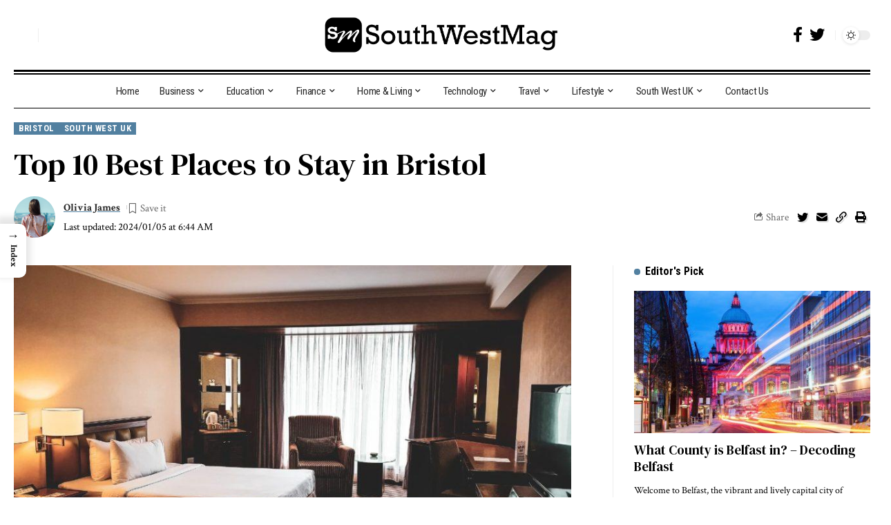

--- FILE ---
content_type: text/html; charset=UTF-8
request_url: https://www.southwestmag.co.uk/places-to-stay-in-bristol/
body_size: 41932
content:
<!DOCTYPE html>
<html dir="ltr" lang="en-US" prefix="og: https://ogp.me/ns#">
<head>
    <meta charset="UTF-8">
    <meta http-equiv="X-UA-Compatible" content="IE=edge">
    <meta name="viewport" content="width=device-width, initial-scale=1">
    <link rel="profile" href="https://gmpg.org/xfn/11">
	<title>Top 10 Best Places to Stay in Bristol– South West Mag</title>

		<!-- All in One SEO 4.9.3 - aioseo.com -->
	<meta name="description" content="Bristol has so many areas to explore, but where do you stay? This article shows the top 10 best places to stay in Bristol to discover the perfect spot." />
	<meta name="robots" content="max-image-preview:large" />
	<meta name="author" content="Olivia James"/>
	<link rel="preconnect" href="https://fonts.gstatic.com" crossorigin><link rel="preload" as="style" onload="this.onload=null;this.rel='stylesheet'" id="rb-preload-gfonts" href="https://fonts.googleapis.com/css?family=Crimson+Text%3A400%2C600%2C700%2C400italic%2C600italic%2C700italic%7CDM+Serif+Text%3A400%2C400italic%7CRoboto+Condensed%3A700%2C400%7CRoboto:100,100italic,200,200italic,300,300italic,400,400italic,500,500italic,600,600italic,700,700italic,800,800italic,900,900italic%7CRoboto+Slab:100,100italic,200,200italic,300,300italic,400,400italic,500,500italic,600,600italic,700,700italic,800,800italic,900,900italic%7CRoboto+Condensed:100,100italic,200,200italic,300,300italic,400,400italic,500,500italic,600,600italic,700,700italic,800,800italic,900,900italic&amp;display=swap" crossorigin><noscript><link rel="stylesheet" href="https://fonts.googleapis.com/css?family=Crimson+Text%3A400%2C600%2C700%2C400italic%2C600italic%2C700italic%7CDM+Serif+Text%3A400%2C400italic%7CRoboto+Condensed%3A700%2C400%7CRoboto:100,100italic,200,200italic,300,300italic,400,400italic,500,500italic,600,600italic,700,700italic,800,800italic,900,900italic%7CRoboto+Slab:100,100italic,200,200italic,300,300italic,400,400italic,500,500italic,600,600italic,700,700italic,800,800italic,900,900italic%7CRoboto+Condensed:100,100italic,200,200italic,300,300italic,400,400italic,500,500italic,600,600italic,700,700italic,800,800italic,900,900italic&amp;display=swap"></noscript><link rel="canonical" href="https://www.southwestmag.co.uk/places-to-stay-in-bristol/" />
	<meta name="generator" content="All in One SEO (AIOSEO) 4.9.3" />
		<meta property="og:locale" content="en_US" />
		<meta property="og:site_name" content="South West Mag – Explore Southwest UK" />
		<meta property="og:type" content="article" />
		<meta property="og:title" content="Top 10 Best Places to Stay in Bristol – South West Mag" />
		<meta property="og:description" content="Bristol has so many areas to explore, but where do you stay? This article shows the top 10 best places to stay in Bristol to discover the perfect spot." />
		<meta property="og:url" content="https://www.southwestmag.co.uk/places-to-stay-in-bristol/" />
		<meta property="og:image" content="https://www.southwestmag.co.uk/wp-content/uploads/2023/05/Top-10-Best-Places-to-Stay-in-Bristol-Sleep-Easy-Hotels﻿.jpg" />
		<meta property="og:image:secure_url" content="https://www.southwestmag.co.uk/wp-content/uploads/2023/05/Top-10-Best-Places-to-Stay-in-Bristol-Sleep-Easy-Hotels﻿.jpg" />
		<meta property="og:image:width" content="962" />
		<meta property="og:image:height" content="541" />
		<meta property="article:published_time" content="2023-05-06T04:58:41+00:00" />
		<meta property="article:modified_time" content="2024-01-05T06:44:37+00:00" />
		<meta name="twitter:card" content="summary_large_image" />
		<meta name="twitter:title" content="Top 10 Best Places to Stay in Bristol – South West Mag" />
		<meta name="twitter:description" content="Bristol has so many areas to explore, but where do you stay? This article shows the top 10 best places to stay in Bristol to discover the perfect spot." />
		<meta name="twitter:image" content="https://www.southwestmag.co.uk/wp-content/uploads/2023/05/Top-10-Best-Places-to-Stay-in-Bristol-Sleep-Easy-Hotels﻿.jpg" />
		<script type="application/ld+json" class="aioseo-schema">
			{"@context":"https:\/\/schema.org","@graph":[{"@type":"BlogPosting","@id":"https:\/\/www.southwestmag.co.uk\/places-to-stay-in-bristol\/#blogposting","name":"Top 10 Best Places to Stay in Bristol\u2013 South West Mag","headline":"Top 10 Best Places to Stay in Bristol","author":{"@id":"https:\/\/www.southwestmag.co.uk\/author\/olivia\/#author"},"publisher":{"@id":"https:\/\/www.southwestmag.co.uk\/#organization"},"image":{"@type":"ImageObject","url":"https:\/\/www.southwestmag.co.uk\/wp-content\/uploads\/2023\/05\/Top-10-Best-Places-to-Stay-in-Bristol-Sleep-Easy-Hotels\ufeff.jpg","width":962,"height":541,"caption":"Top 10 Best Places to Stay in Bristol - Sleep Easy Hotels\ufeff"},"datePublished":"2023-05-06T04:58:41+01:00","dateModified":"2024-01-05T06:44:37+00:00","inLanguage":"en-US","mainEntityOfPage":{"@id":"https:\/\/www.southwestmag.co.uk\/places-to-stay-in-bristol\/#webpage"},"isPartOf":{"@id":"https:\/\/www.southwestmag.co.uk\/places-to-stay-in-bristol\/#webpage"},"articleSection":"Bristol, South West UK, best hotels in bristol, places to stay in bristol, the 10 best places to stay in bristol"},{"@type":"BreadcrumbList","@id":"https:\/\/www.southwestmag.co.uk\/places-to-stay-in-bristol\/#breadcrumblist","itemListElement":[{"@type":"ListItem","@id":"https:\/\/www.southwestmag.co.uk#listItem","position":1,"name":"Home","item":"https:\/\/www.southwestmag.co.uk","nextItem":{"@type":"ListItem","@id":"https:\/\/www.southwestmag.co.uk\/category\/south-west-uk\/#listItem","name":"South West UK"}},{"@type":"ListItem","@id":"https:\/\/www.southwestmag.co.uk\/category\/south-west-uk\/#listItem","position":2,"name":"South West UK","item":"https:\/\/www.southwestmag.co.uk\/category\/south-west-uk\/","nextItem":{"@type":"ListItem","@id":"https:\/\/www.southwestmag.co.uk\/category\/south-west-uk\/bristol\/#listItem","name":"Bristol"},"previousItem":{"@type":"ListItem","@id":"https:\/\/www.southwestmag.co.uk#listItem","name":"Home"}},{"@type":"ListItem","@id":"https:\/\/www.southwestmag.co.uk\/category\/south-west-uk\/bristol\/#listItem","position":3,"name":"Bristol","item":"https:\/\/www.southwestmag.co.uk\/category\/south-west-uk\/bristol\/","nextItem":{"@type":"ListItem","@id":"https:\/\/www.southwestmag.co.uk\/places-to-stay-in-bristol\/#listItem","name":"Top 10 Best Places to Stay in Bristol"},"previousItem":{"@type":"ListItem","@id":"https:\/\/www.southwestmag.co.uk\/category\/south-west-uk\/#listItem","name":"South West UK"}},{"@type":"ListItem","@id":"https:\/\/www.southwestmag.co.uk\/places-to-stay-in-bristol\/#listItem","position":4,"name":"Top 10 Best Places to Stay in Bristol","previousItem":{"@type":"ListItem","@id":"https:\/\/www.southwestmag.co.uk\/category\/south-west-uk\/bristol\/#listItem","name":"Bristol"}}]},{"@type":"Organization","@id":"https:\/\/www.southwestmag.co.uk\/#organization","name":"South West Mag","description":"Explore Southwest UK","url":"https:\/\/www.southwestmag.co.uk\/"},{"@type":"Person","@id":"https:\/\/www.southwestmag.co.uk\/author\/olivia\/#author","url":"https:\/\/www.southwestmag.co.uk\/author\/olivia\/","name":"Olivia James","image":{"@type":"ImageObject","@id":"https:\/\/www.southwestmag.co.uk\/places-to-stay-in-bristol\/#authorImage","url":"https:\/\/secure.gravatar.com\/avatar\/d461ef49eebfbb280c9fbface0ee1de563517e242946295b6267635cc5193898?s=96&d=mm&r=g","width":96,"height":96,"caption":"Olivia James"}},{"@type":"WebPage","@id":"https:\/\/www.southwestmag.co.uk\/places-to-stay-in-bristol\/#webpage","url":"https:\/\/www.southwestmag.co.uk\/places-to-stay-in-bristol\/","name":"Top 10 Best Places to Stay in Bristol\u2013 South West Mag","description":"Bristol has so many areas to explore, but where do you stay? This article shows the top 10 best places to stay in Bristol to discover the perfect spot.","inLanguage":"en-US","isPartOf":{"@id":"https:\/\/www.southwestmag.co.uk\/#website"},"breadcrumb":{"@id":"https:\/\/www.southwestmag.co.uk\/places-to-stay-in-bristol\/#breadcrumblist"},"author":{"@id":"https:\/\/www.southwestmag.co.uk\/author\/olivia\/#author"},"creator":{"@id":"https:\/\/www.southwestmag.co.uk\/author\/olivia\/#author"},"image":{"@type":"ImageObject","url":"https:\/\/www.southwestmag.co.uk\/wp-content\/uploads\/2023\/05\/Top-10-Best-Places-to-Stay-in-Bristol-Sleep-Easy-Hotels\ufeff.jpg","@id":"https:\/\/www.southwestmag.co.uk\/places-to-stay-in-bristol\/#mainImage","width":962,"height":541,"caption":"Top 10 Best Places to Stay in Bristol - Sleep Easy Hotels\ufeff"},"primaryImageOfPage":{"@id":"https:\/\/www.southwestmag.co.uk\/places-to-stay-in-bristol\/#mainImage"},"datePublished":"2023-05-06T04:58:41+01:00","dateModified":"2024-01-05T06:44:37+00:00"},{"@type":"WebSite","@id":"https:\/\/www.southwestmag.co.uk\/#website","url":"https:\/\/www.southwestmag.co.uk\/","name":"South West Mag","alternateName":"southwest mag","description":"Explore Southwest UK","inLanguage":"en-US","publisher":{"@id":"https:\/\/www.southwestmag.co.uk\/#organization"}}]}
		</script>
		<!-- All in One SEO -->

<link rel='dns-prefetch' href='//www.googletagmanager.com' />
<link rel="alternate" type="application/rss+xml" title="South West Mag &raquo; Feed" href="https://www.southwestmag.co.uk/feed/" />
<link rel="alternate" type="application/rss+xml" title="South West Mag &raquo; Comments Feed" href="https://www.southwestmag.co.uk/comments/feed/" />
<link rel="alternate" type="application/rss+xml" title="South West Mag &raquo; Top 10 Best Places to Stay in Bristol Comments Feed" href="https://www.southwestmag.co.uk/places-to-stay-in-bristol/feed/" />
<link rel="alternate" title="oEmbed (JSON)" type="application/json+oembed" href="https://www.southwestmag.co.uk/wp-json/oembed/1.0/embed?url=https%3A%2F%2Fwww.southwestmag.co.uk%2Fplaces-to-stay-in-bristol%2F" />
<link rel="alternate" title="oEmbed (XML)" type="text/xml+oembed" href="https://www.southwestmag.co.uk/wp-json/oembed/1.0/embed?url=https%3A%2F%2Fwww.southwestmag.co.uk%2Fplaces-to-stay-in-bristol%2F&#038;format=xml" />
            <link rel="pingback" href="https://www.southwestmag.co.uk/xmlrpc.php"/>
		<script type="application/ld+json">{"@context":"https://schema.org","@type":"Organization","legalName":"South West Mag","url":"https://www.southwestmag.co.uk/","sameAs":["https://www.facebook.com/people/Southwestmag/100092184474258/","https://twitter.com/southwest_mag"]}</script>
		<!-- This site uses the Google Analytics by MonsterInsights plugin v9.11.1 - Using Analytics tracking - https://www.monsterinsights.com/ -->
		<!-- Note: MonsterInsights is not currently configured on this site. The site owner needs to authenticate with Google Analytics in the MonsterInsights settings panel. -->
					<!-- No tracking code set -->
				<!-- / Google Analytics by MonsterInsights -->
		<style id='wp-img-auto-sizes-contain-inline-css'>
img:is([sizes=auto i],[sizes^="auto," i]){contain-intrinsic-size:3000px 1500px}
/*# sourceURL=wp-img-auto-sizes-contain-inline-css */
</style>
<style id='wp-emoji-styles-inline-css'>

	img.wp-smiley, img.emoji {
		display: inline !important;
		border: none !important;
		box-shadow: none !important;
		height: 1em !important;
		width: 1em !important;
		margin: 0 0.07em !important;
		vertical-align: -0.1em !important;
		background: none !important;
		padding: 0 !important;
	}
/*# sourceURL=wp-emoji-styles-inline-css */
</style>
<link rel='stylesheet' id='wp-block-library-css' href='https://www.southwestmag.co.uk/wp-includes/css/dist/block-library/style.min.css?ver=6.9' media='all' />
<style id='classic-theme-styles-inline-css'>
/*! This file is auto-generated */
.wp-block-button__link{color:#fff;background-color:#32373c;border-radius:9999px;box-shadow:none;text-decoration:none;padding:calc(.667em + 2px) calc(1.333em + 2px);font-size:1.125em}.wp-block-file__button{background:#32373c;color:#fff;text-decoration:none}
/*# sourceURL=/wp-includes/css/classic-themes.min.css */
</style>
<link rel='stylesheet' id='aioseo/css/src/vue/standalone/blocks/table-of-contents/global.scss-css' href='https://www.southwestmag.co.uk/wp-content/plugins/all-in-one-seo-pack/dist/Lite/assets/css/table-of-contents/global.e90f6d47.css?ver=4.9.3' media='all' />
<style id='global-styles-inline-css'>
:root{--wp--preset--aspect-ratio--square: 1;--wp--preset--aspect-ratio--4-3: 4/3;--wp--preset--aspect-ratio--3-4: 3/4;--wp--preset--aspect-ratio--3-2: 3/2;--wp--preset--aspect-ratio--2-3: 2/3;--wp--preset--aspect-ratio--16-9: 16/9;--wp--preset--aspect-ratio--9-16: 9/16;--wp--preset--color--black: #000000;--wp--preset--color--cyan-bluish-gray: #abb8c3;--wp--preset--color--white: #ffffff;--wp--preset--color--pale-pink: #f78da7;--wp--preset--color--vivid-red: #cf2e2e;--wp--preset--color--luminous-vivid-orange: #ff6900;--wp--preset--color--luminous-vivid-amber: #fcb900;--wp--preset--color--light-green-cyan: #7bdcb5;--wp--preset--color--vivid-green-cyan: #00d084;--wp--preset--color--pale-cyan-blue: #8ed1fc;--wp--preset--color--vivid-cyan-blue: #0693e3;--wp--preset--color--vivid-purple: #9b51e0;--wp--preset--gradient--vivid-cyan-blue-to-vivid-purple: linear-gradient(135deg,rgb(6,147,227) 0%,rgb(155,81,224) 100%);--wp--preset--gradient--light-green-cyan-to-vivid-green-cyan: linear-gradient(135deg,rgb(122,220,180) 0%,rgb(0,208,130) 100%);--wp--preset--gradient--luminous-vivid-amber-to-luminous-vivid-orange: linear-gradient(135deg,rgb(252,185,0) 0%,rgb(255,105,0) 100%);--wp--preset--gradient--luminous-vivid-orange-to-vivid-red: linear-gradient(135deg,rgb(255,105,0) 0%,rgb(207,46,46) 100%);--wp--preset--gradient--very-light-gray-to-cyan-bluish-gray: linear-gradient(135deg,rgb(238,238,238) 0%,rgb(169,184,195) 100%);--wp--preset--gradient--cool-to-warm-spectrum: linear-gradient(135deg,rgb(74,234,220) 0%,rgb(151,120,209) 20%,rgb(207,42,186) 40%,rgb(238,44,130) 60%,rgb(251,105,98) 80%,rgb(254,248,76) 100%);--wp--preset--gradient--blush-light-purple: linear-gradient(135deg,rgb(255,206,236) 0%,rgb(152,150,240) 100%);--wp--preset--gradient--blush-bordeaux: linear-gradient(135deg,rgb(254,205,165) 0%,rgb(254,45,45) 50%,rgb(107,0,62) 100%);--wp--preset--gradient--luminous-dusk: linear-gradient(135deg,rgb(255,203,112) 0%,rgb(199,81,192) 50%,rgb(65,88,208) 100%);--wp--preset--gradient--pale-ocean: linear-gradient(135deg,rgb(255,245,203) 0%,rgb(182,227,212) 50%,rgb(51,167,181) 100%);--wp--preset--gradient--electric-grass: linear-gradient(135deg,rgb(202,248,128) 0%,rgb(113,206,126) 100%);--wp--preset--gradient--midnight: linear-gradient(135deg,rgb(2,3,129) 0%,rgb(40,116,252) 100%);--wp--preset--font-size--small: 13px;--wp--preset--font-size--medium: 20px;--wp--preset--font-size--large: 36px;--wp--preset--font-size--x-large: 42px;--wp--preset--spacing--20: 0.44rem;--wp--preset--spacing--30: 0.67rem;--wp--preset--spacing--40: 1rem;--wp--preset--spacing--50: 1.5rem;--wp--preset--spacing--60: 2.25rem;--wp--preset--spacing--70: 3.38rem;--wp--preset--spacing--80: 5.06rem;--wp--preset--shadow--natural: 6px 6px 9px rgba(0, 0, 0, 0.2);--wp--preset--shadow--deep: 12px 12px 50px rgba(0, 0, 0, 0.4);--wp--preset--shadow--sharp: 6px 6px 0px rgba(0, 0, 0, 0.2);--wp--preset--shadow--outlined: 6px 6px 0px -3px rgb(255, 255, 255), 6px 6px rgb(0, 0, 0);--wp--preset--shadow--crisp: 6px 6px 0px rgb(0, 0, 0);}:where(.is-layout-flex){gap: 0.5em;}:where(.is-layout-grid){gap: 0.5em;}body .is-layout-flex{display: flex;}.is-layout-flex{flex-wrap: wrap;align-items: center;}.is-layout-flex > :is(*, div){margin: 0;}body .is-layout-grid{display: grid;}.is-layout-grid > :is(*, div){margin: 0;}:where(.wp-block-columns.is-layout-flex){gap: 2em;}:where(.wp-block-columns.is-layout-grid){gap: 2em;}:where(.wp-block-post-template.is-layout-flex){gap: 1.25em;}:where(.wp-block-post-template.is-layout-grid){gap: 1.25em;}.has-black-color{color: var(--wp--preset--color--black) !important;}.has-cyan-bluish-gray-color{color: var(--wp--preset--color--cyan-bluish-gray) !important;}.has-white-color{color: var(--wp--preset--color--white) !important;}.has-pale-pink-color{color: var(--wp--preset--color--pale-pink) !important;}.has-vivid-red-color{color: var(--wp--preset--color--vivid-red) !important;}.has-luminous-vivid-orange-color{color: var(--wp--preset--color--luminous-vivid-orange) !important;}.has-luminous-vivid-amber-color{color: var(--wp--preset--color--luminous-vivid-amber) !important;}.has-light-green-cyan-color{color: var(--wp--preset--color--light-green-cyan) !important;}.has-vivid-green-cyan-color{color: var(--wp--preset--color--vivid-green-cyan) !important;}.has-pale-cyan-blue-color{color: var(--wp--preset--color--pale-cyan-blue) !important;}.has-vivid-cyan-blue-color{color: var(--wp--preset--color--vivid-cyan-blue) !important;}.has-vivid-purple-color{color: var(--wp--preset--color--vivid-purple) !important;}.has-black-background-color{background-color: var(--wp--preset--color--black) !important;}.has-cyan-bluish-gray-background-color{background-color: var(--wp--preset--color--cyan-bluish-gray) !important;}.has-white-background-color{background-color: var(--wp--preset--color--white) !important;}.has-pale-pink-background-color{background-color: var(--wp--preset--color--pale-pink) !important;}.has-vivid-red-background-color{background-color: var(--wp--preset--color--vivid-red) !important;}.has-luminous-vivid-orange-background-color{background-color: var(--wp--preset--color--luminous-vivid-orange) !important;}.has-luminous-vivid-amber-background-color{background-color: var(--wp--preset--color--luminous-vivid-amber) !important;}.has-light-green-cyan-background-color{background-color: var(--wp--preset--color--light-green-cyan) !important;}.has-vivid-green-cyan-background-color{background-color: var(--wp--preset--color--vivid-green-cyan) !important;}.has-pale-cyan-blue-background-color{background-color: var(--wp--preset--color--pale-cyan-blue) !important;}.has-vivid-cyan-blue-background-color{background-color: var(--wp--preset--color--vivid-cyan-blue) !important;}.has-vivid-purple-background-color{background-color: var(--wp--preset--color--vivid-purple) !important;}.has-black-border-color{border-color: var(--wp--preset--color--black) !important;}.has-cyan-bluish-gray-border-color{border-color: var(--wp--preset--color--cyan-bluish-gray) !important;}.has-white-border-color{border-color: var(--wp--preset--color--white) !important;}.has-pale-pink-border-color{border-color: var(--wp--preset--color--pale-pink) !important;}.has-vivid-red-border-color{border-color: var(--wp--preset--color--vivid-red) !important;}.has-luminous-vivid-orange-border-color{border-color: var(--wp--preset--color--luminous-vivid-orange) !important;}.has-luminous-vivid-amber-border-color{border-color: var(--wp--preset--color--luminous-vivid-amber) !important;}.has-light-green-cyan-border-color{border-color: var(--wp--preset--color--light-green-cyan) !important;}.has-vivid-green-cyan-border-color{border-color: var(--wp--preset--color--vivid-green-cyan) !important;}.has-pale-cyan-blue-border-color{border-color: var(--wp--preset--color--pale-cyan-blue) !important;}.has-vivid-cyan-blue-border-color{border-color: var(--wp--preset--color--vivid-cyan-blue) !important;}.has-vivid-purple-border-color{border-color: var(--wp--preset--color--vivid-purple) !important;}.has-vivid-cyan-blue-to-vivid-purple-gradient-background{background: var(--wp--preset--gradient--vivid-cyan-blue-to-vivid-purple) !important;}.has-light-green-cyan-to-vivid-green-cyan-gradient-background{background: var(--wp--preset--gradient--light-green-cyan-to-vivid-green-cyan) !important;}.has-luminous-vivid-amber-to-luminous-vivid-orange-gradient-background{background: var(--wp--preset--gradient--luminous-vivid-amber-to-luminous-vivid-orange) !important;}.has-luminous-vivid-orange-to-vivid-red-gradient-background{background: var(--wp--preset--gradient--luminous-vivid-orange-to-vivid-red) !important;}.has-very-light-gray-to-cyan-bluish-gray-gradient-background{background: var(--wp--preset--gradient--very-light-gray-to-cyan-bluish-gray) !important;}.has-cool-to-warm-spectrum-gradient-background{background: var(--wp--preset--gradient--cool-to-warm-spectrum) !important;}.has-blush-light-purple-gradient-background{background: var(--wp--preset--gradient--blush-light-purple) !important;}.has-blush-bordeaux-gradient-background{background: var(--wp--preset--gradient--blush-bordeaux) !important;}.has-luminous-dusk-gradient-background{background: var(--wp--preset--gradient--luminous-dusk) !important;}.has-pale-ocean-gradient-background{background: var(--wp--preset--gradient--pale-ocean) !important;}.has-electric-grass-gradient-background{background: var(--wp--preset--gradient--electric-grass) !important;}.has-midnight-gradient-background{background: var(--wp--preset--gradient--midnight) !important;}.has-small-font-size{font-size: var(--wp--preset--font-size--small) !important;}.has-medium-font-size{font-size: var(--wp--preset--font-size--medium) !important;}.has-large-font-size{font-size: var(--wp--preset--font-size--large) !important;}.has-x-large-font-size{font-size: var(--wp--preset--font-size--x-large) !important;}
:where(.wp-block-post-template.is-layout-flex){gap: 1.25em;}:where(.wp-block-post-template.is-layout-grid){gap: 1.25em;}
:where(.wp-block-term-template.is-layout-flex){gap: 1.25em;}:where(.wp-block-term-template.is-layout-grid){gap: 1.25em;}
:where(.wp-block-columns.is-layout-flex){gap: 2em;}:where(.wp-block-columns.is-layout-grid){gap: 2em;}
:root :where(.wp-block-pullquote){font-size: 1.5em;line-height: 1.6;}
/*# sourceURL=global-styles-inline-css */
</style>
<link rel='stylesheet' id='ez-toc-css' href='https://www.southwestmag.co.uk/wp-content/plugins/easy-table-of-contents/assets/css/screen.min.css?ver=2.0.80' media='all' />
<style id='ez-toc-inline-css'>
div#ez-toc-container .ez-toc-title {font-size: 120%;}div#ez-toc-container .ez-toc-title {font-weight: 500;}div#ez-toc-container ul li , div#ez-toc-container ul li a {font-size: 95%;}div#ez-toc-container ul li , div#ez-toc-container ul li a {font-weight: 500;}div#ez-toc-container nav ul ul li {font-size: 90%;}.ez-toc-box-title {font-weight: bold; margin-bottom: 10px; text-align: center; text-transform: uppercase; letter-spacing: 1px; color: #666; padding-bottom: 5px;position:absolute;top:-4%;left:5%;background-color: inherit;transition: top 0.3s ease;}.ez-toc-box-title.toc-closed {top:-25%;}
/*# sourceURL=ez-toc-inline-css */
</style>
<link rel='stylesheet' id='ez-toc-sticky-css' href='https://www.southwestmag.co.uk/wp-content/plugins/easy-table-of-contents/assets/css/ez-toc-sticky.min.css?ver=2.0.80' media='all' />
<style id='ez-toc-sticky-inline-css'>
.ez-toc-sticky-fixed{position: fixed;top: 0;left: 0;z-index: 999999;width: auto;max-width: 100%;} .ez-toc-sticky-fixed .ez-toc-sidebar {position: relative;top: auto;width: auto;;box-shadow: 1px 1px 10px 3px rgb(0 0 0 / 20%);box-sizing: border-box;padding: 20px 30px;background: #fff;margin-left: 0 !important; height: 100vh; overflow-y: auto;overflow-x: hidden;} .ez-toc-sticky-fixed .ez-toc-sidebar #ez-toc-sticky-container { padding: 0px;border: none;margin-bottom: 0;margin-top: 65px;} #ez-toc-sticky-container a { color: #000;} .ez-toc-sticky-fixed .ez-toc-sidebar .ez-toc-sticky-title-container {border-bottom-color: #EEEEEE;background-color: #fff;padding:15px;border-bottom: 1px solid #e5e5e5;width: 100%;position: absolute;height: auto;top: 0;left: 0;z-index: 99999999;} .ez-toc-sticky-fixed .ez-toc-sidebar .ez-toc-sticky-title-container .ez-toc-sticky-title {font-weight: 600;font-size: 18px;color: #111;} .ez-toc-sticky-fixed .ez-toc-close-icon {-webkit-appearance: none;padding: 0;cursor: pointer;background: 0 0;border: 0;float: right;font-size: 30px;font-weight: 600;line-height: 1;position: relative;color: #111;top: -2px;text-decoration: none;} .ez-toc-open-icon {position: fixed;left: 0px;top:45%;text-decoration: none;font-weight: bold;padding: 5px 10px 15px 10px;box-shadow: 1px -5px 10px 5px rgb(0 0 0 / 10%);background-color: #fff;color:#111;display: inline-grid;line-height: 1.4;border-radius: 0px 10px 10px 0px;z-index: 999999;} .ez-toc-sticky-fixed.hide {-webkit-transition: opacity 0.3s linear, left 0.3s cubic-bezier(0.4, 0, 1, 1);-ms-transition: opacity 0.3s linear, left 0.3s cubic-bezier(0.4, 0, 1, 1);-o-transition: opacity 0.3s linear, left 0.3s cubic-bezier(0.4, 0, 1, 1);transition: opacity 0.3s linear, left 0.3s cubic-bezier(0.4, 0, 1, 1);left: -100%;} .ez-toc-sticky-fixed.show {-webkit-transition: left 0.3s linear, left 0.3s easy-out;-moz-transition: left 0.3s linear;-o-transition: left 0.3s linear;transition: left 0.3s linear;left: 0;} .ez-toc-open-icon span.arrow { font-size: 18px; } .ez-toc-open-icon span.text {font-size: 13px;writing-mode: vertical-rl;text-orientation: mixed;} @media screen  and (max-device-width: 640px) {.ez-toc-sticky-fixed .ez-toc-sidebar {min-width: auto;} .ez-toc-sticky-fixed .ez-toc-sidebar.show { padding-top: 35px; } .ez-toc-sticky-fixed .ez-toc-sidebar #ez-toc-sticky-container { min-width: 100%; } }
/*# sourceURL=ez-toc-sticky-inline-css */
</style>
<link rel='stylesheet' id='elementor-icons-css' href='https://www.southwestmag.co.uk/wp-content/plugins/elementor/assets/lib/eicons/css/elementor-icons.min.css?ver=5.45.0' media='all' />
<link rel='stylesheet' id='elementor-frontend-css' href='https://www.southwestmag.co.uk/wp-content/plugins/elementor/assets/css/frontend.min.css?ver=3.34.1' media='all' />
<link rel='stylesheet' id='elementor-post-79-css' href='https://www.southwestmag.co.uk/wp-content/uploads/elementor/css/post-79.css?ver=1768330609' media='all' />
<link rel='stylesheet' id='elementor-post-1954-css' href='https://www.southwestmag.co.uk/wp-content/uploads/elementor/css/post-1954.css?ver=1768330609' media='all' />
<link rel='stylesheet' id='elementor-post-1987-css' href='https://www.southwestmag.co.uk/wp-content/uploads/elementor/css/post-1987.css?ver=1768330610' media='all' />
<link rel='stylesheet' id='elementor-post-2142-css' href='https://www.southwestmag.co.uk/wp-content/uploads/elementor/css/post-2142.css?ver=1768330625' media='all' />

<link rel='stylesheet' id='foxiz-main-css' href='https://www.southwestmag.co.uk/wp-content/themes/foxiz/assets/css/main.css?ver=1.8.0' media='all' />
<link rel='stylesheet' id='foxiz-print-css' href='https://www.southwestmag.co.uk/wp-content/themes/foxiz/assets/css/print.css?ver=1.8.0' media='all' />
<link rel='stylesheet' id='foxiz-style-css' href='https://www.southwestmag.co.uk/wp-content/themes/foxiz/style.css?ver=1.8.0' media='all' />
<style id='foxiz-style-inline-css'>
:root {--body-family:Crimson Text;--body-fweight:400;--body-fcolor:#000000;--body-fsize:17px;--h1-family:DM Serif Text;--h1-fweight:400;--h2-family:DM Serif Text;--h2-fweight:400;--h3-family:DM Serif Text;--h3-fweight:400;--h3-fsize:19px;--h4-family:DM Serif Text;--h4-fweight:400;--h5-family:DM Serif Text;--h5-fweight:400;--h6-family:DM Serif Text;--h6-fweight:400;--cat-family:Roboto Condensed;--cat-fweight:700;--cat-fsize:11px;--cat-fspace:.5px;--meta-family:Crimson Text;--meta-fweight:400;--meta-b-family:Crimson Text;--meta-b-fweight:700;--input-family:Crimson Text;--input-fweight:400;--input-fsize:14px;--btn-family:Roboto Condensed;--btn-fweight:400;--btn-fsize:12px;--menu-family:Roboto Condensed;--menu-fweight:400;--menu-fsize:15px;--submenu-family:Roboto Condensed;--submenu-fweight:400;--submenu-fsize:14px;--dwidgets-family:Roboto Condensed;--dwidgets-fweight:400;--headline-family:DM Serif Text;--headline-fweight:400;--tagline-family:Crimson Text;--tagline-fweight:600;--tagline-fsize:20px;--tagline-fspace:-.5px;--heading-family:Roboto Condensed;--heading-fweight:700;--subheading-family:Crimson Text;--subheading-fweight:600;--subheading-fsize:12px;--quote-family:DM Serif Text;--quote-fweight:400;--quote-fstyle:italic;--readmore-fsize : 12px;--bcrumb-fsize : 13px;--excerpt-fsize : 14px;--tagline-s-fsize : 20px;--bookmark-fsize : 14px;}@media (max-width: 1024px) {body {--body-fsize : 15px;--h3-fsize : 18px;--cat-fsize : 10px;--readmore-fsize : 11px;--btn-fsize : 12px;--bcrumb-fsize : 12px;--excerpt-fsize : 13px;--tagline-fsize : 18px;--tagline-s-fsize : 18px;--bookmark-fsize : 14px;}}@media (max-width: 767px) {body {--body-fsize : 15px;--h3-fsize : 17px;--cat-fsize : 10px;--readmore-fsize : 11px;--btn-fsize : 11px;--bcrumb-fsize : 12px;--excerpt-fsize : 13px;--tagline-fsize : 17px;--tagline-s-fsize : 17px;--bookmark-fsize : 14px;}}:root {--g-color :#5280a0;--g-color-90 :#5280a0e6;--excerpt-color :#000000;}[data-theme="dark"], .light-scheme {--solid-white :#080808;--excerpt-color :#aaaaaa;}[data-theme="dark"].is-hd-4 {--nav-bg: #191c20;--nav-bg-from: #191c20;--nav-bg-to: #191c20;}[data-theme="dark"].is-hd-5, [data-theme="dark"].is-hd-5:not(.sticky-on) {--nav-bg: #191c20;--nav-bg-from: #191c20;--nav-bg-to: #191c20;}:root {--max-width-wo-sb : 860px;--round-3 :0px;--round-5 :0px;--round-7 :0px;--hyperlink-line-color :var(--g-color);}.breadcrumb-inner, .woocommerce-breadcrumb { font-family:Roboto Condensed;font-weight:400;}.p-readmore { font-family:Roboto Condensed;font-weight:700;}.mobile-menu > li > a  { font-family:Roboto Condensed;font-weight:400;font-size:14px;}.mobile-menu .sub-menu a { font-family:Roboto Condensed;font-weight:700;font-size:14px;}.mobile-qview a { font-family:Roboto Condensed;font-weight:400;font-size:16px;}.search-header:before { background-repeat : no-repeat;background-size : cover;background-image : url(https://foxiz.themeruby.com/time/wp-content/uploads/sites/2/2022/08/serach-bg.png);background-attachment : scroll;background-position : center center;}[data-theme="dark"] .search-header:before { background-repeat : no-repeat;background-size : cover;background-attachment : scroll;background-position : center center;}.footer-has-bg { background-color : #0000000a;}[data-theme="dark"] .footer-has-bg { background-color : #16181c;}#amp-mobile-version-switcher { display: none; }.search-icon-svg { -webkit-mask-image: url(https://foxiz.themeruby.com/time/wp-content/uploads/sites/2/2022/07/header-search.svg);mask-image: url(https://foxiz.themeruby.com/time/wp-content/uploads/sites/2/2022/07/header-search.svg); }.login-icon-svg { -webkit-mask-image: url(https://foxiz.themeruby.com/time/wp-content/uploads/sites/2/2022/08/sign-in.svg);mask-image: url(https://foxiz.themeruby.com/time/wp-content/uploads/sites/2/2022/08/sign-in.svg); }
/*# sourceURL=foxiz-style-inline-css */
</style>



<script src="https://www.southwestmag.co.uk/wp-includes/js/jquery/jquery.min.js?ver=3.7.1" id="jquery-core-js"></script>
<script src="https://www.southwestmag.co.uk/wp-includes/js/jquery/jquery-migrate.min.js?ver=3.4.1" id="jquery-migrate-js"></script>

<!-- Google tag (gtag.js) snippet added by Site Kit -->
<!-- Google Analytics snippet added by Site Kit -->
<script src="https://www.googletagmanager.com/gtag/js?id=G-V0GQJD8CLF" id="google_gtagjs-js" async></script>
<script id="google_gtagjs-js-after">
window.dataLayer = window.dataLayer || [];function gtag(){dataLayer.push(arguments);}
gtag("set","linker",{"domains":["www.southwestmag.co.uk"]});
gtag("js", new Date());
gtag("set", "developer_id.dZTNiMT", true);
gtag("config", "G-V0GQJD8CLF");
//# sourceURL=google_gtagjs-js-after
</script>
<script src="https://www.southwestmag.co.uk/wp-content/themes/foxiz/assets/js/highlight-share.js?ver=1" id="highlight-share-js"></script>
<link rel="https://api.w.org/" href="https://www.southwestmag.co.uk/wp-json/" /><link rel="alternate" title="JSON" type="application/json" href="https://www.southwestmag.co.uk/wp-json/wp/v2/posts/3916" /><link rel="EditURI" type="application/rsd+xml" title="RSD" href="https://www.southwestmag.co.uk/xmlrpc.php?rsd" />
<meta name="generator" content="WordPress 6.9" />
<link rel='shortlink' href='https://www.southwestmag.co.uk/?p=3916' />
<meta name="generator" content="Site Kit by Google 1.170.0" /><link href="https://trinitymedia.ai/" rel="preconnect" crossorigin="anonymous" />
<link href="https://vd.trinitymedia.ai/" rel="preconnect" crossorigin="anonymous" />
<meta name="generator" content="Elementor 3.34.1; features: additional_custom_breakpoints; settings: css_print_method-external, google_font-enabled, font_display-swap">
<script type="application/ld+json">{"@context":"https://schema.org","@type":"WebSite","@id":"https://www.southwestmag.co.uk/#website","url":"https://www.southwestmag.co.uk/","name":"South West Mag","potentialAction":{"@type":"SearchAction","target":"https://www.southwestmag.co.uk/?s={search_term_string}","query-input":"required name=search_term_string"}}</script>
			<style>
				.e-con.e-parent:nth-of-type(n+4):not(.e-lazyloaded):not(.e-no-lazyload),
				.e-con.e-parent:nth-of-type(n+4):not(.e-lazyloaded):not(.e-no-lazyload) * {
					background-image: none !important;
				}
				@media screen and (max-height: 1024px) {
					.e-con.e-parent:nth-of-type(n+3):not(.e-lazyloaded):not(.e-no-lazyload),
					.e-con.e-parent:nth-of-type(n+3):not(.e-lazyloaded):not(.e-no-lazyload) * {
						background-image: none !important;
					}
				}
				@media screen and (max-height: 640px) {
					.e-con.e-parent:nth-of-type(n+2):not(.e-lazyloaded):not(.e-no-lazyload),
					.e-con.e-parent:nth-of-type(n+2):not(.e-lazyloaded):not(.e-no-lazyload) * {
						background-image: none !important;
					}
				}
			</style>
			<link rel="icon" href="https://www.southwestmag.co.uk/wp-content/uploads/2023/02/Favicon-150x150.png" sizes="32x32" />
<link rel="icon" href="https://www.southwestmag.co.uk/wp-content/uploads/2023/02/Favicon-300x300.png" sizes="192x192" />
<link rel="apple-touch-icon" href="https://www.southwestmag.co.uk/wp-content/uploads/2023/02/Favicon-300x300.png" />
<meta name="msapplication-TileImage" content="https://www.southwestmag.co.uk/wp-content/uploads/2023/02/Favicon-300x300.png" />
		<style id="wp-custom-css">
			.elementor-1954 .elementor-element.elementor-element-4a4f2d6 {
    width: auto;
    display: none;
}

/* Login name*/

.logged-welcome 
{
    display: inline-flex;
    display: none;
}

/* Login avatar*/

.logged-avatar img {
        width: 1.75em;
    height: 1.75em;
    border-radius: 100%;
    display: none;
}
.elementor-1954 .elementor-element.elementor-element-d33313c .login-toggle.is-btn {
    border-color: #00000000;
    display: none;
}
	
	
/* Hiding Newsletter */

.widget-mc .newsletter-fw.has-bg {
    padding: 20px;
    display: none;
}
		</style>
		</head>
<body class="wp-singular post-template-default single single-post postid-3916 single-format-standard wp-custom-logo wp-embed-responsive wp-theme-foxiz elementor-default elementor-kit-79 menu-ani-2 hover-ani-1 is-rm-1 is-hd-rb_template is-standard-1 is-mstick yes-tstick is-backtop sync-bookmarks" data-theme="default">
<div class="site-outer">
	<header id="site-header" class="header-wrap rb-section header-template">
			        <div class="reading-indicator"><span id="reading-progress"></span></div>
		            <div class="navbar-outer navbar-template-outer">
                <div id="header-template-holder"><div class="header-template-inner">		<div data-elementor-type="wp-post" data-elementor-id="1954" class="elementor elementor-1954">
						<section class="elementor-section elementor-top-section elementor-element elementor-element-c4ad8c6 elementor-section-content-middle elementor-section-boxed elementor-section-height-default elementor-section-height-default" data-id="c4ad8c6" data-element_type="section">
						<div class="elementor-container elementor-column-gap-custom">
					<div class="elementor-column elementor-col-33 elementor-top-column elementor-element elementor-element-84485b0" data-id="84485b0" data-element_type="column">
			<div class="elementor-widget-wrap elementor-element-populated">
						<div class="elementor-element elementor-element-f70b0cf elementor-widget__width-auto elementor-widget elementor-widget-foxiz-search-icon" data-id="f70b0cf" data-element_type="widget" data-widget_type="foxiz-search-icon.default">
				<div class="elementor-widget-container">
					        <div class="wnav-holder w-header-search header-dropdown-outer">
            <a href="#" data-title="Search" class="icon-holder header-element search-btn search-trigger">
				<span class="search-icon-svg"></span>				            </a>
			                <div class="header-dropdown">
                    <div class="header-search-form">
						        <form method="get" action="https://www.southwestmag.co.uk/" class="rb-search-form">
            <div class="search-form-inner">
				                    <span class="search-icon"><span class="search-icon-svg"></span></span>
				                <span class="search-text"><input type="text" class="field" placeholder="Search Headlines, News..." value="" name="s"/></span>
                <span class="rb-search-submit"><input type="submit" value="Search"/>                        <i class="rbi rbi-cright"></i></span>
            </div>
        </form>
							                    </div>
                </div>
			        </div>
						</div>
				</div>
				<div class="elementor-element elementor-element-d33313c elementor-widget__width-auto elementor-widget elementor-widget-foxiz-login-icon" data-id="d33313c" data-element_type="widget" data-widget_type="foxiz-login-icon.default">
				<div class="elementor-widget-container">
					        <div class="wnav-holder widget-h-login header-dropdown-outer">
			                <a href="https://www.southwestmag.co.uk/wp-login.php?redirect_to=https%3A%2F%2Fwww.southwestmag.co.uk%2Fplaces-to-stay-in-bristol" class="login-toggle is-login is-btn is-btn-icon header-element"><span class="login-icon-svg"></span><span>Sign In</span></a>
			        </div>
					</div>
				</div>
					</div>
		</div>
				<div class="elementor-column elementor-col-33 elementor-top-column elementor-element elementor-element-25035ec" data-id="25035ec" data-element_type="column">
			<div class="elementor-widget-wrap elementor-element-populated">
						<div class="elementor-element elementor-element-4a4f2d6 elementor-widget__width-auto elementor-widget elementor-widget-foxiz-quick-links" data-id="4a4f2d6" data-element_type="widget" data-widget_type="foxiz-quick-links.default">
				<div class="elementor-widget-container">
					<div id="uid_4a4f2d6" class="block-wrap block-qlinks qlinks-layout-1 qlinks-color no-wrap">        <div class="block-qlinks-inner">
						                <div class="qlinks-content">
                    <ul>
						                            <li class="qlink h5"><a href="#">U.S.</a></li>
						                            <li class="qlink h5"><a href="#">International</a></li>
						                            <li class="qlink h5"><a href="#">Canada</a></li>
						                            <li class="qlink h5"><a href="#">Espau00f1ola</a></li>
						                    </ul>
                </div>
			        </div>
		</div>				</div>
				</div>
				<div class="elementor-element elementor-element-0491451 elementor-widget elementor-widget-foxiz-logo" data-id="0491451" data-element_type="widget" data-widget_type="foxiz-logo.default">
				<div class="elementor-widget-container">
					        <div class="the-logo">
            <a href="https://www.southwestmag.co.uk/">
		                            <img loading="eager" decoding="async" data-mode="default" src="https://www.southwestmag.co.uk/wp-content/uploads/2022/07/Southwestmag-logo.png" alt="Southwestmag-logo">
                    <img loading="eager" decoding="async" data-mode="dark" src="https://www.southwestmag.co.uk/wp-content/uploads/2022/07/Southwestmag-logo-black.png" alt="Southwestmag-logo-black">
		                    </a>
			        </div>
						</div>
				</div>
					</div>
		</div>
				<div class="elementor-column elementor-col-33 elementor-top-column elementor-element elementor-element-9131426" data-id="9131426" data-element_type="column">
			<div class="elementor-widget-wrap elementor-element-populated">
						<div class="elementor-element elementor-element-577743c elementor-widget__width-auto elementor-widget elementor-widget-foxiz-social-list" data-id="577743c" data-element_type="widget" data-widget_type="foxiz-social-list.default">
				<div class="elementor-widget-container">
					        <div class="header-social-list wnav-holder"><a class="social-link-facebook" data-title="Facebook" href="https://www.facebook.com/people/Southwestmag/100092184474258/" target="_blank" rel="noopener nofollow"><i class="rbi rbi-facebook"></i></a><a class="social-link-twitter" data-title="Twitter" href="https://twitter.com/southwest_mag" target="_blank" rel="noopener nofollow"><i class="rbi rbi-twitter"></i></a></div>
					</div>
				</div>
				<div class="elementor-element elementor-element-156a520 elementor-widget__width-auto elementor-widget elementor-widget-foxiz-dark-mode-toggle" data-id="156a520" data-element_type="widget" data-widget_type="foxiz-dark-mode-toggle.default">
				<div class="elementor-widget-container">
					        <div class="dark-mode-toggle-wrap">
            <div class="dark-mode-toggle">
                <span class="dark-mode-slide">
                    <i class="dark-mode-slide-btn mode-icon-dark" data-title="Switch to Light"><svg class="svg-icon svg-mode-dark" aria-hidden="true" role="img" focusable="false" xmlns="http://www.w3.org/2000/svg" viewBox="0 0 512 512"><path fill="currentColor" d="M507.681,209.011c-1.297-6.991-7.324-12.111-14.433-12.262c-7.104-0.122-13.347,4.711-14.936,11.643 c-15.26,66.497-73.643,112.94-141.978,112.94c-80.321,0-145.667-65.346-145.667-145.666c0-68.335,46.443-126.718,112.942-141.976 c6.93-1.59,11.791-7.826,11.643-14.934c-0.149-7.108-5.269-13.136-12.259-14.434C287.546,1.454,271.735,0,256,0 C187.62,0,123.333,26.629,74.98,74.981C26.628,123.333,0,187.62,0,256s26.628,132.667,74.98,181.019 C123.333,485.371,187.62,512,256,512s132.667-26.629,181.02-74.981C485.372,388.667,512,324.38,512,256 C512,240.278,510.546,224.469,507.681,209.011z" /></svg></i>
                    <i class="dark-mode-slide-btn mode-icon-default" data-title="Switch to Dark"><svg class="svg-icon svg-mode-light" aria-hidden="true" role="img" focusable="false" xmlns="http://www.w3.org/2000/svg" viewBox="0 0 232.447 232.447"><path fill="currentColor" d="M116.211,194.8c-4.143,0-7.5,3.357-7.5,7.5v22.643c0,4.143,3.357,7.5,7.5,7.5s7.5-3.357,7.5-7.5V202.3 C123.711,198.157,120.354,194.8,116.211,194.8z" /><path fill="currentColor" d="M116.211,37.645c4.143,0,7.5-3.357,7.5-7.5V7.505c0-4.143-3.357-7.5-7.5-7.5s-7.5,3.357-7.5,7.5v22.641 C108.711,34.288,112.068,37.645,116.211,37.645z" /><path fill="currentColor" d="M50.054,171.78l-16.016,16.008c-2.93,2.929-2.931,7.677-0.003,10.606c1.465,1.466,3.385,2.198,5.305,2.198 c1.919,0,3.838-0.731,5.302-2.195l16.016-16.008c2.93-2.929,2.931-7.677,0.003-10.606C57.731,168.852,52.982,168.851,50.054,171.78 z" /><path fill="currentColor" d="M177.083,62.852c1.919,0,3.838-0.731,5.302-2.195L198.4,44.649c2.93-2.929,2.931-7.677,0.003-10.606 c-2.93-2.932-7.679-2.931-10.607-0.003l-16.016,16.008c-2.93,2.929-2.931,7.677-0.003,10.607 C173.243,62.12,175.163,62.852,177.083,62.852z" /><path fill="currentColor" d="M37.645,116.224c0-4.143-3.357-7.5-7.5-7.5H7.5c-4.143,0-7.5,3.357-7.5,7.5s3.357,7.5,7.5,7.5h22.645 C34.287,123.724,37.645,120.366,37.645,116.224z" /><path fill="currentColor" d="M224.947,108.724h-22.652c-4.143,0-7.5,3.357-7.5,7.5s3.357,7.5,7.5,7.5h22.652c4.143,0,7.5-3.357,7.5-7.5 S229.09,108.724,224.947,108.724z" /><path fill="currentColor" d="M50.052,60.655c1.465,1.465,3.384,2.197,5.304,2.197c1.919,0,3.839-0.732,5.303-2.196c2.93-2.929,2.93-7.678,0.001-10.606 L44.652,34.042c-2.93-2.93-7.679-2.929-10.606-0.001c-2.93,2.929-2.93,7.678-0.001,10.606L50.052,60.655z" /><path fill="currentColor" d="M182.395,171.782c-2.93-2.929-7.679-2.93-10.606-0.001c-2.93,2.929-2.93,7.678-0.001,10.607l16.007,16.008 c1.465,1.465,3.384,2.197,5.304,2.197c1.919,0,3.839-0.732,5.303-2.196c2.93-2.929,2.93-7.678,0.001-10.607L182.395,171.782z" /><path fill="currentColor" d="M116.22,48.7c-37.232,0-67.523,30.291-67.523,67.523s30.291,67.523,67.523,67.523s67.522-30.291,67.522-67.523 S153.452,48.7,116.22,48.7z M116.22,168.747c-28.962,0-52.523-23.561-52.523-52.523S87.258,63.7,116.22,63.7 c28.961,0,52.522,23.562,52.522,52.523S145.181,168.747,116.22,168.747z" /></svg></i>
                </span>
            </div>
        </div>
						</div>
				</div>
					</div>
		</div>
					</div>
		</section>
				<section class="elementor-section elementor-top-section elementor-element elementor-element-5d9fcc2 elementor-section-boxed elementor-section-height-default elementor-section-height-default" data-id="5d9fcc2" data-element_type="section">
						<div class="elementor-container elementor-column-gap-custom">
					<div class="elementor-column elementor-col-100 elementor-top-column elementor-element elementor-element-e496e81" data-id="e496e81" data-element_type="column">
			<div class="elementor-widget-wrap elementor-element-populated">
						<div class="elementor-element elementor-element-d775631 elementor-widget-divider--view-line elementor-widget elementor-widget-divider" data-id="d775631" data-element_type="widget" data-widget_type="divider.default">
				<div class="elementor-widget-container">
							<div class="elementor-divider">
			<span class="elementor-divider-separator">
						</span>
		</div>
						</div>
				</div>
				<div class="elementor-element elementor-element-0557791 elementor-widget elementor-widget-foxiz-navigation" data-id="0557791" data-element_type="widget" data-widget_type="foxiz-navigation.default">
				<div class="elementor-widget-container">
					        <nav id="site-navigation" class="main-menu-wrap template-menu" aria-label="main menu">
			<ul id="menu-main" class="main-menu rb-menu large-menu" itemscope itemtype="https://www.schema.org/SiteNavigationElement"><li id="menu-item-2717" class="menu-item menu-item-type-post_type menu-item-object-page menu-item-home menu-item-2717"><a href="https://www.southwestmag.co.uk/"><span>Home</span></a></li>
<li id="menu-item-2719" class="menu-item menu-item-type-taxonomy menu-item-object-category menu-item-2719 menu-item-has-children menu-has-child-mega is-child-wide"><a href="https://www.southwestmag.co.uk/category/business/"><span>Business</span></a><div class="mega-dropdown is-mega-category"><div class="rb-container edge-padding"><div class="mega-dropdown-inner"><div class="mega-header mega-header-fw"><span class="h4">Business</span><a class="mega-link is-meta" href="https://www.southwestmag.co.uk/category/business/"><span>Show More</span><i class="rbi rbi-cright"></i></a></div><div id="mega-listing-2719" class="block-wrap block-small block-grid block-grid-small-1 rb-columns rb-col-5 is-gap-10"><div class="block-inner">        <div class="p-wrap p-grid p-grid-small-1" data-pid="22782">
	            <div class="feat-holder overlay-text">
				        <div class="p-featured">
			        <a class="p-flink" href="https://www.southwestmag.co.uk/how-to-build-a-successful-business/" title="How to Build a Successful Business in Today’s Competitive Market?">
			<img loading="lazy" width="330" height="220" src="https://www.southwestmag.co.uk/wp-content/uploads/2025/11/How-to-Build-a-Successful-Business-in-Todays-Competitive-Market-330x220.webp" class="featured-img wp-post-image" alt="How to Build a Successful Business in Today’s Competitive Market" loading="lazy" decoding="async" />        </a>
		        </div>
	            </div>
		        <div class="p-content">
			<span class="entry-title h4">        <a class="p-url" href="https://www.southwestmag.co.uk/how-to-build-a-successful-business/" rel="bookmark">How to Build a Successful Business in Today’s Competitive Market?</a></span><p class="entry-summary">In an era defined by rapid technological change, evolving customer expectations, and<span>&hellip;</span></p>
			            <div class="p-meta has-bookmark">
                <div class="meta-inner is-meta">
					        <span class="meta-el meta-read"><i class="rbi rbi-watch"></i>15 Min Read</span>
		                </div>
				<span class="rb-bookmark bookmark-trigger" data-pid="22782"><i data-title="Save it" class="rbi rbi-bookmark"></i><i data-title="Remove" class="bookmarked-icon rbi rbi-bookmark-fill"></i></span>            </div>
		        </div>
		        </div>
	        <div class="p-wrap p-grid p-grid-small-1" data-pid="22767">
	            <div class="feat-holder overlay-text">
				        <div class="p-featured">
			        <a class="p-flink" href="https://www.southwestmag.co.uk/how-do-startups-secure-early-investment-opportunities/" title="How Do Startups Secure Early Investment Opportunities?">
			<img loading="lazy" width="330" height="220" src="https://www.southwestmag.co.uk/wp-content/uploads/2025/11/How-Do-Startups-Secure-Early-Investment-Opportunities-1-330x220.jpg" class="featured-img wp-post-image" alt="How Do Startups Secure Early Investment Opportunities?" loading="lazy" decoding="async" />        </a>
		        </div>
	            </div>
		        <div class="p-content">
			<span class="entry-title h4">        <a class="p-url" href="https://www.southwestmag.co.uk/how-do-startups-secure-early-investment-opportunities/" rel="bookmark">How Do Startups Secure Early Investment Opportunities?</a></span><p class="entry-summary">Early investment is often the lifeline that determines whether a startup can<span>&hellip;</span></p>
			            <div class="p-meta has-bookmark">
                <div class="meta-inner is-meta">
					        <span class="meta-el meta-read"><i class="rbi rbi-watch"></i>10 Min Read</span>
		                </div>
				<span class="rb-bookmark bookmark-trigger" data-pid="22767"><i data-title="Save it" class="rbi rbi-bookmark"></i><i data-title="Remove" class="bookmarked-icon rbi rbi-bookmark-fill"></i></span>            </div>
		        </div>
		        </div>
	        <div class="p-wrap p-grid p-grid-small-1" data-pid="22430">
	            <div class="feat-holder overlay-text">
				        <div class="p-featured">
			        <a class="p-flink" href="https://www.southwestmag.co.uk/how-much-is-a-vending-machine-permit/" title="How Much Is a Vending Machine Permit in the UK?">
			<img loading="lazy" width="330" height="220" src="https://www.southwestmag.co.uk/wp-content/uploads/2025/10/how-much-is-a-vending-machine-permit-330x220.jpg" class="featured-img wp-post-image" alt="how much is a vending machine permit" loading="lazy" decoding="async" />        </a>
		        </div>
	            </div>
		        <div class="p-content">
			<span class="entry-title h4">        <a class="p-url" href="https://www.southwestmag.co.uk/how-much-is-a-vending-machine-permit/" rel="bookmark">How Much Is a Vending Machine Permit in the UK?</a></span><p class="entry-summary">Have you ever considered starting a vending machine business in the UK<span>&hellip;</span></p>
			            <div class="p-meta has-bookmark">
                <div class="meta-inner is-meta">
					        <span class="meta-el meta-read"><i class="rbi rbi-watch"></i>26 Min Read</span>
		                </div>
				<span class="rb-bookmark bookmark-trigger" data-pid="22430"><i data-title="Save it" class="rbi rbi-bookmark"></i><i data-title="Remove" class="bookmarked-icon rbi rbi-bookmark-fill"></i></span>            </div>
		        </div>
		        </div>
	        <div class="p-wrap p-grid p-grid-small-1" data-pid="22125">
	            <div class="feat-holder overlay-text">
				        <div class="p-featured">
			        <a class="p-flink" href="https://www.southwestmag.co.uk/smart-fleet-management-for-schools/" title="How Modern Fleet Managers Are Solving School Transport Challenges?">
			<img loading="lazy" width="330" height="220" src="https://www.southwestmag.co.uk/wp-content/uploads/2025/09/school-transport-fleet-management-330x220.jpg" class="featured-img wp-post-image" alt="school transport fleet management" loading="lazy" decoding="async" />        </a>
		        </div>
	            </div>
		        <div class="p-content">
			<span class="entry-title h4">        <a class="p-url" href="https://www.southwestmag.co.uk/smart-fleet-management-for-schools/" rel="bookmark">How Modern Fleet Managers Are Solving School Transport Challenges?</a></span><p class="entry-summary">School transport challenges push UK educational institutions to find dependable, safe, and<span>&hellip;</span></p>
			            <div class="p-meta has-bookmark">
                <div class="meta-inner is-meta">
					        <span class="meta-el meta-read"><i class="rbi rbi-watch"></i>8 Min Read</span>
		                </div>
				<span class="rb-bookmark bookmark-trigger" data-pid="22125"><i data-title="Save it" class="rbi rbi-bookmark"></i><i data-title="Remove" class="bookmarked-icon rbi rbi-bookmark-fill"></i></span>            </div>
		        </div>
		        </div>
	        <div class="p-wrap p-grid p-grid-small-1" data-pid="21828">
	            <div class="feat-holder overlay-text">
				        <div class="p-featured">
			        <a class="p-flink" href="https://www.southwestmag.co.uk/top-10-parcel-delivery-companies-uk/" title="Top 10 Parcel Delivery Companies UK in 2025">
			<img loading="lazy" width="330" height="220" src="https://www.southwestmag.co.uk/wp-content/uploads/2025/08/top-10-parcel-delivery-companies-uk-330x220.jpg" class="featured-img wp-post-image" alt="top 10 parcel delivery companies uk" loading="lazy" decoding="async" />        </a>
		        </div>
	            </div>
		        <div class="p-content">
			<span class="entry-title h4">        <a class="p-url" href="https://www.southwestmag.co.uk/top-10-parcel-delivery-companies-uk/" rel="bookmark">Top 10 Parcel Delivery Companies UK in 2025</a></span><p class="entry-summary">Looking for the most reliable parcel delivery companies in the UK this<span>&hellip;</span></p>
			            <div class="p-meta has-bookmark">
                <div class="meta-inner is-meta">
					        <span class="meta-el meta-read"><i class="rbi rbi-watch"></i>26 Min Read</span>
		                </div>
				<span class="rb-bookmark bookmark-trigger" data-pid="21828"><i data-title="Save it" class="rbi rbi-bookmark"></i><i data-title="Remove" class="bookmarked-icon rbi rbi-bookmark-fill"></i></span>            </div>
		        </div>
		        </div>
	</div></div></div></div></div></li>
<li id="menu-item-2723" class="menu-item menu-item-type-taxonomy menu-item-object-category menu-item-2723 menu-item-has-children menu-has-child-mega is-child-wide"><a href="https://www.southwestmag.co.uk/category/education/"><span>Education</span></a><div class="mega-dropdown is-mega-category"><div class="rb-container edge-padding"><div class="mega-dropdown-inner"><div class="mega-header mega-header-fw"><span class="h4">Education</span><a class="mega-link is-meta" href="https://www.southwestmag.co.uk/category/education/"><span>Show More</span><i class="rbi rbi-cright"></i></a></div><div id="mega-listing-2723" class="block-wrap block-small block-grid block-grid-small-1 rb-columns rb-col-5 is-gap-10"><div class="block-inner">        <div class="p-wrap p-grid p-grid-small-1" data-pid="22400">
	            <div class="feat-holder overlay-text">
				        <div class="p-featured">
			        <a class="p-flink" href="https://www.southwestmag.co.uk/what-time-does-child-benefit-go-into-bank/" title="What Time Does Child Benefit Go Into Bank UK?">
			<img loading="lazy" width="330" height="220" src="https://www.southwestmag.co.uk/wp-content/uploads/2025/09/what-time-does-child-benefit-go-into-bank-330x220.jpg" class="featured-img wp-post-image" alt="what time does child benefit go into bank" loading="lazy" decoding="async" />        </a>
		        </div>
	            </div>
		        <div class="p-content">
			<span class="entry-title h4">        <a class="p-url" href="https://www.southwestmag.co.uk/what-time-does-child-benefit-go-into-bank/" rel="bookmark">What Time Does Child Benefit Go Into Bank UK?</a></span><p class="entry-summary">If you rely on Child Benefit to manage your household expenses, knowing<span>&hellip;</span></p>
			            <div class="p-meta has-bookmark">
                <div class="meta-inner is-meta">
					        <span class="meta-el meta-read"><i class="rbi rbi-watch"></i>13 Min Read</span>
		                </div>
				<span class="rb-bookmark bookmark-trigger" data-pid="22400"><i data-title="Save it" class="rbi rbi-bookmark"></i><i data-title="Remove" class="bookmarked-icon rbi rbi-bookmark-fill"></i></span>            </div>
		        </div>
		        </div>
	        <div class="p-wrap p-grid p-grid-small-1" data-pid="22125">
	            <div class="feat-holder overlay-text">
				        <div class="p-featured">
			        <a class="p-flink" href="https://www.southwestmag.co.uk/smart-fleet-management-for-schools/" title="How Modern Fleet Managers Are Solving School Transport Challenges?">
			<img loading="lazy" width="330" height="220" src="https://www.southwestmag.co.uk/wp-content/uploads/2025/09/school-transport-fleet-management-330x220.jpg" class="featured-img wp-post-image" alt="school transport fleet management" loading="lazy" decoding="async" />        </a>
		        </div>
	            </div>
		        <div class="p-content">
			<span class="entry-title h4">        <a class="p-url" href="https://www.southwestmag.co.uk/smart-fleet-management-for-schools/" rel="bookmark">How Modern Fleet Managers Are Solving School Transport Challenges?</a></span><p class="entry-summary">School transport challenges push UK educational institutions to find dependable, safe, and<span>&hellip;</span></p>
			            <div class="p-meta has-bookmark">
                <div class="meta-inner is-meta">
					        <span class="meta-el meta-read"><i class="rbi rbi-watch"></i>8 Min Read</span>
		                </div>
				<span class="rb-bookmark bookmark-trigger" data-pid="22125"><i data-title="Save it" class="rbi rbi-bookmark"></i><i data-title="Remove" class="bookmarked-icon rbi rbi-bookmark-fill"></i></span>            </div>
		        </div>
		        </div>
	        <div class="p-wrap p-grid p-grid-small-1" data-pid="21997">
	            <div class="feat-holder overlay-text">
				        <div class="p-featured">
			        <a class="p-flink" href="https://www.southwestmag.co.uk/do-both-parents-pay-school-fines-if-separated-uk/" title="Do Both Parents Pay School Fines If Separated UK?">
			<img loading="lazy" width="330" height="220" src="https://www.southwestmag.co.uk/wp-content/uploads/2025/08/do-both-parents-have-to-pay-school-fines-if-separated-330x220.jpg" class="featured-img wp-post-image" alt="do both parents have to pay school fines if separated" loading="lazy" decoding="async" />        </a>
		        </div>
	            </div>
		        <div class="p-content">
			<span class="entry-title h4">        <a class="p-url" href="https://www.southwestmag.co.uk/do-both-parents-pay-school-fines-if-separated-uk/" rel="bookmark">Do Both Parents Pay School Fines If Separated UK?</a></span><p class="entry-summary">Are you a separated parent wondering if you’re still liable for school<span>&hellip;</span></p>
			            <div class="p-meta has-bookmark">
                <div class="meta-inner is-meta">
					        <span class="meta-el meta-read"><i class="rbi rbi-watch"></i>14 Min Read</span>
		                </div>
				<span class="rb-bookmark bookmark-trigger" data-pid="21997"><i data-title="Save it" class="rbi rbi-bookmark"></i><i data-title="Remove" class="bookmarked-icon rbi rbi-bookmark-fill"></i></span>            </div>
		        </div>
		        </div>
	        <div class="p-wrap p-grid p-grid-small-1" data-pid="16249">
	            <div class="feat-holder overlay-text">
				        <div class="p-featured">
			        <a class="p-flink" href="https://www.southwestmag.co.uk/organising-extracurricular-activities-for-homeschool/" title="Organising Extracurricular Activities for Homeschool Groups">
			<img loading="lazy" width="330" height="220" src="https://www.southwestmag.co.uk/wp-content/uploads/2024/02/Organising-Extracurricular-Activities-for-Homeschool-Groups-330x220.jpg" class="featured-img wp-post-image" alt="Organising Extracurricular Activities for Homeschool Groups" loading="lazy" decoding="async" />        </a>
		        </div>
	            </div>
		        <div class="p-content">
			<span class="entry-title h4">        <a class="p-url" href="https://www.southwestmag.co.uk/organising-extracurricular-activities-for-homeschool/" rel="bookmark">Organising Extracurricular Activities for Homeschool Groups</a></span><p class="entry-summary">When it comes to homeschooling, the focus often leans heavily towards academics.<span>&hellip;</span></p>
			            <div class="p-meta has-bookmark">
                <div class="meta-inner is-meta">
					        <span class="meta-el meta-read"><i class="rbi rbi-watch"></i>6 Min Read</span>
		                </div>
				<span class="rb-bookmark bookmark-trigger" data-pid="16249"><i data-title="Save it" class="rbi rbi-bookmark"></i><i data-title="Remove" class="bookmarked-icon rbi rbi-bookmark-fill"></i></span>            </div>
		        </div>
		        </div>
	        <div class="p-wrap p-grid p-grid-small-1" data-pid="4354">
	            <div class="feat-holder overlay-text">
				        <div class="p-featured">
			        <a class="p-flink" href="https://www.southwestmag.co.uk/south-west-lakes/" title="Top 17 South West Lakes in England">
			<img loading="lazy" width="330" height="220" src="https://www.southwestmag.co.uk/wp-content/uploads/2023/05/Top-17-South-West-Lakes-in-England-A-Journey-Through-Tranquility-and-Beauty-330x220.jpg" class="featured-img wp-post-image" alt="Top 17 South West Lakes in England - A Journey Through Tranquility and Beauty" loading="lazy" decoding="async" />        </a>
		        </div>
	            </div>
		        <div class="p-content">
			<span class="entry-title h4">        <a class="p-url" href="https://www.southwestmag.co.uk/south-west-lakes/" rel="bookmark">Top 17 South West Lakes in England</a></span><p class="entry-summary">Discover the hidden gems of South West England, where charming lakes and<span>&hellip;</span></p>
			            <div class="p-meta has-bookmark">
                <div class="meta-inner is-meta">
					        <span class="meta-el meta-read"><i class="rbi rbi-watch"></i>12 Min Read</span>
		                </div>
				<span class="rb-bookmark bookmark-trigger" data-pid="4354"><i data-title="Save it" class="rbi rbi-bookmark"></i><i data-title="Remove" class="bookmarked-icon rbi rbi-bookmark-fill"></i></span>            </div>
		        </div>
		        </div>
	</div></div></div></div></div></li>
<li id="menu-item-2724" class="menu-item menu-item-type-taxonomy menu-item-object-category menu-item-2724 menu-item-has-children menu-has-child-mega is-child-wide"><a href="https://www.southwestmag.co.uk/category/finance/"><span>Finance</span></a><div class="mega-dropdown is-mega-category"><div class="rb-container edge-padding"><div class="mega-dropdown-inner"><div class="mega-header mega-header-fw"><span class="h4">Finance</span><a class="mega-link is-meta" href="https://www.southwestmag.co.uk/category/finance/"><span>Show More</span><i class="rbi rbi-cright"></i></a></div><div id="mega-listing-2724" class="block-wrap block-small block-grid block-grid-small-1 rb-columns rb-col-5 is-gap-10"><div class="block-inner">        <div class="p-wrap p-grid p-grid-small-1" data-pid="22928">
	            <div class="feat-holder overlay-text">
				        <div class="p-featured">
			        <a class="p-flink" href="https://www.southwestmag.co.uk/dwp-announces-3250-waspi-compensation/" title="DWP Announces £3250 WASPI Compensation | Breaking Down the Rumour">
			<img loading="lazy" width="330" height="220" src="https://www.southwestmag.co.uk/wp-content/uploads/2025/12/dwp-announces-3250-waspi-compensation-330x220.jpg" class="featured-img wp-post-image" alt="dwp announces £3250 waspi compensation" loading="lazy" decoding="async" />        </a>
		        </div>
	            </div>
		        <div class="p-content">
			<span class="entry-title h4">        <a class="p-url" href="https://www.southwestmag.co.uk/dwp-announces-3250-waspi-compensation/" rel="bookmark">DWP Announces £3250 WASPI Compensation | Breaking Down the Rumour</a></span><p class="entry-summary">The announcement of a £3250 compensation payment to WASPI women has stirred<span>&hellip;</span></p>
			            <div class="p-meta has-bookmark">
                <div class="meta-inner is-meta">
					        <span class="meta-el meta-read"><i class="rbi rbi-watch"></i>18 Min Read</span>
		                </div>
				<span class="rb-bookmark bookmark-trigger" data-pid="22928"><i data-title="Save it" class="rbi rbi-bookmark"></i><i data-title="Remove" class="bookmarked-icon rbi rbi-bookmark-fill"></i></span>            </div>
		        </div>
		        </div>
	        <div class="p-wrap p-grid p-grid-small-1" data-pid="22906">
	            <div class="feat-holder overlay-text">
				        <div class="p-featured">
			        <a class="p-flink" href="https://www.southwestmag.co.uk/taylor-wimpey-dividend-dates/" title="Taylor Wimpey Dividend Dates &#038; Ex-Div Info for 2025">
			<img loading="lazy" width="330" height="220" src="https://www.southwestmag.co.uk/wp-content/uploads/2025/12/taylor-wimpey-dividend-dates-330x220.webp" class="featured-img wp-post-image" alt="taylor wimpey dividend dates" loading="lazy" decoding="async" />        </a>
		        </div>
	            </div>
		        <div class="p-content">
			<span class="entry-title h4">        <a class="p-url" href="https://www.southwestmag.co.uk/taylor-wimpey-dividend-dates/" rel="bookmark">Taylor Wimpey Dividend Dates &#038; Ex-Div Info for 2025</a></span><p class="entry-summary">Are you looking to invest in Taylor Wimpey and curious about when<span>&hellip;</span></p>
			            <div class="p-meta has-bookmark">
                <div class="meta-inner is-meta">
					        <span class="meta-el meta-read"><i class="rbi rbi-watch"></i>17 Min Read</span>
		                </div>
				<span class="rb-bookmark bookmark-trigger" data-pid="22906"><i data-title="Save it" class="rbi rbi-bookmark"></i><i data-title="Remove" class="bookmarked-icon rbi rbi-bookmark-fill"></i></span>            </div>
		        </div>
		        </div>
	        <div class="p-wrap p-grid p-grid-small-1" data-pid="22887">
	            <div class="feat-holder overlay-text">
				        <div class="p-featured">
			        <a class="p-flink" href="https://www.southwestmag.co.uk/dwp-sp-on-bank-statement/" title="What Does DWP SP on Bank Statement Mean?">
			<img loading="lazy" width="330" height="220" src="https://www.southwestmag.co.uk/wp-content/uploads/2025/12/dwp-sp-on-bank-statement-330x220.webp" class="featured-img wp-post-image" alt="dwp sp on bank statement" loading="lazy" decoding="async" />        </a>
		        </div>
	            </div>
		        <div class="p-content">
			<span class="entry-title h4">        <a class="p-url" href="https://www.southwestmag.co.uk/dwp-sp-on-bank-statement/" rel="bookmark">What Does DWP SP on Bank Statement Mean?</a></span><p class="entry-summary">Have you ever noticed "DWP SP" listed on your bank statement and<span>&hellip;</span></p>
			            <div class="p-meta has-bookmark">
                <div class="meta-inner is-meta">
					        <span class="meta-el meta-read"><i class="rbi rbi-watch"></i>17 Min Read</span>
		                </div>
				<span class="rb-bookmark bookmark-trigger" data-pid="22887"><i data-title="Save it" class="rbi rbi-bookmark"></i><i data-title="Remove" class="bookmarked-icon rbi rbi-bookmark-fill"></i></span>            </div>
		        </div>
		        </div>
	        <div class="p-wrap p-grid p-grid-small-1" data-pid="22878">
	            <div class="feat-holder overlay-text">
				        <div class="p-featured">
			        <a class="p-flink" href="https://www.southwestmag.co.uk/how-much-emergency-tax-will-i-pay-on-2000/" title="How Much Emergency Tax Will I Pay on £2000?">
			<img loading="lazy" width="330" height="220" src="https://www.southwestmag.co.uk/wp-content/uploads/2025/12/how-much-emergency-tax-will-i-pay-on-2000-330x220.webp" class="featured-img wp-post-image" alt="how much emergency tax will i pay on £2000" loading="lazy" decoding="async" />        </a>
		        </div>
	            </div>
		        <div class="p-content">
			<span class="entry-title h4">        <a class="p-url" href="https://www.southwestmag.co.uk/how-much-emergency-tax-will-i-pay-on-2000/" rel="bookmark">How Much Emergency Tax Will I Pay on £2000?</a></span><p class="entry-summary">Have you just started a new job and noticed your payslip shows<span>&hellip;</span></p>
			            <div class="p-meta has-bookmark">
                <div class="meta-inner is-meta">
					        <span class="meta-el meta-read"><i class="rbi rbi-watch"></i>15 Min Read</span>
		                </div>
				<span class="rb-bookmark bookmark-trigger" data-pid="22878"><i data-title="Save it" class="rbi rbi-bookmark"></i><i data-title="Remove" class="bookmarked-icon rbi rbi-bookmark-fill"></i></span>            </div>
		        </div>
		        </div>
	        <div class="p-wrap p-grid p-grid-small-1" data-pid="22869">
	            <div class="feat-holder overlay-text">
				        <div class="p-featured">
			        <a class="p-flink" href="https://www.southwestmag.co.uk/what-other-benefits-can-i-claim-with-attendance-allowance/" title="What Other Benefits Can I Claim With Attendance Allowance?">
			<img loading="lazy" width="330" height="220" src="https://www.southwestmag.co.uk/wp-content/uploads/2025/12/what-other-benefits-can-i-claim-with-attendance-allowance-330x220.webp" class="featured-img wp-post-image" alt="what other benefits can i claim with attendance allowance" loading="lazy" decoding="async" />        </a>
		        </div>
	            </div>
		        <div class="p-content">
			<span class="entry-title h4">        <a class="p-url" href="https://www.southwestmag.co.uk/what-other-benefits-can-i-claim-with-attendance-allowance/" rel="bookmark">What Other Benefits Can I Claim With Attendance Allowance?</a></span><p class="entry-summary">Have you ever wondered what other financial support you could receive alongside<span>&hellip;</span></p>
			            <div class="p-meta has-bookmark">
                <div class="meta-inner is-meta">
					        <span class="meta-el meta-read"><i class="rbi rbi-watch"></i>18 Min Read</span>
		                </div>
				<span class="rb-bookmark bookmark-trigger" data-pid="22869"><i data-title="Save it" class="rbi rbi-bookmark"></i><i data-title="Remove" class="bookmarked-icon rbi rbi-bookmark-fill"></i></span>            </div>
		        </div>
		        </div>
	</div></div></div></div></div></li>
<li id="menu-item-2725" class="menu-item menu-item-type-taxonomy menu-item-object-category menu-item-2725 menu-item-has-children menu-has-child-mega is-child-wide"><a href="https://www.southwestmag.co.uk/category/home-living/"><span>Home &amp; Living</span></a><div class="mega-dropdown is-mega-category"><div class="rb-container edge-padding"><div class="mega-dropdown-inner"><div class="mega-header mega-header-fw"><span class="h4">Home &amp; Living</span><a class="mega-link is-meta" href="https://www.southwestmag.co.uk/category/home-living/"><span>Show More</span><i class="rbi rbi-cright"></i></a></div><div id="mega-listing-2725" class="block-wrap block-small block-grid block-grid-small-1 rb-columns rb-col-5 is-gap-10"><div class="block-inner">        <div class="p-wrap p-grid p-grid-small-1" data-pid="22897">
	            <div class="feat-holder overlay-text">
				        <div class="p-featured">
			        <a class="p-flink" href="https://www.southwestmag.co.uk/can-i-buy-my-motability-car/" title="Can I Buy My Motability Car? | Everything UK Drivers Need to Know">
			<img loading="lazy" width="330" height="220" src="https://www.southwestmag.co.uk/wp-content/uploads/2025/12/can-i-buy-my-motability-car-330x220.webp" class="featured-img wp-post-image" alt="can i buy my motability car" loading="lazy" decoding="async" />        </a>
		        </div>
	            </div>
		        <div class="p-content">
			<span class="entry-title h4">        <a class="p-url" href="https://www.southwestmag.co.uk/can-i-buy-my-motability-car/" rel="bookmark">Can I Buy My Motability Car? | Everything UK Drivers Need to Know</a></span><p class="entry-summary">If you’ve grown attached to your Motability car, you might be wondering<span>&hellip;</span></p>
			            <div class="p-meta has-bookmark">
                <div class="meta-inner is-meta">
					        <span class="meta-el meta-read"><i class="rbi rbi-watch"></i>19 Min Read</span>
		                </div>
				<span class="rb-bookmark bookmark-trigger" data-pid="22897"><i data-title="Save it" class="rbi rbi-bookmark"></i><i data-title="Remove" class="bookmarked-icon rbi rbi-bookmark-fill"></i></span>            </div>
		        </div>
		        </div>
	        <div class="p-wrap p-grid p-grid-small-1" data-pid="22731">
	            <div class="feat-holder overlay-text">
				        <div class="p-featured">
			        <a class="p-flink" href="https://www.southwestmag.co.uk/when-will-waspi-compensation-be-paid/" title="When Will WASPI Compensation Be Paid? | Latest Update">
			<img loading="lazy" width="330" height="220" src="https://www.southwestmag.co.uk/wp-content/uploads/2025/11/when-will-waspi-compensation-be-paid-330x220.webp" class="featured-img wp-post-image" alt="when will waspi compensation be paid" loading="lazy" decoding="async" />        </a>
		        </div>
	            </div>
		        <div class="p-content">
			<span class="entry-title h4">        <a class="p-url" href="https://www.southwestmag.co.uk/when-will-waspi-compensation-be-paid/" rel="bookmark">When Will WASPI Compensation Be Paid? | Latest Update</a></span><p class="entry-summary">Have you been wondering when WASPI compensation will finally be paid? You’re<span>&hellip;</span></p>
			            <div class="p-meta has-bookmark">
                <div class="meta-inner is-meta">
					        <span class="meta-el meta-read"><i class="rbi rbi-watch"></i>27 Min Read</span>
		                </div>
				<span class="rb-bookmark bookmark-trigger" data-pid="22731"><i data-title="Save it" class="rbi rbi-bookmark"></i><i data-title="Remove" class="bookmarked-icon rbi rbi-bookmark-fill"></i></span>            </div>
		        </div>
		        </div>
	        <div class="p-wrap p-grid p-grid-small-1" data-pid="22719">
	            <div class="feat-holder overlay-text">
				        <div class="p-featured">
			        <a class="p-flink" href="https://www.southwestmag.co.uk/when-does-renters-rights-bill-come-into-effect/" title="When Does Renters Rights Bill Come Into Effect UK?">
			<img loading="lazy" width="330" height="220" src="https://www.southwestmag.co.uk/wp-content/uploads/2025/11/when-does-renters-rights-bill-come-into-effect-330x220.jpg" class="featured-img wp-post-image" alt="when does renters rights bill come into effect" loading="lazy" decoding="async" />        </a>
		        </div>
	            </div>
		        <div class="p-content">
			<span class="entry-title h4">        <a class="p-url" href="https://www.southwestmag.co.uk/when-does-renters-rights-bill-come-into-effect/" rel="bookmark">When Does Renters Rights Bill Come Into Effect UK?</a></span><p class="entry-summary">If you're renting or letting property in the UK, you've probably heard<span>&hellip;</span></p>
			            <div class="p-meta has-bookmark">
                <div class="meta-inner is-meta">
					        <span class="meta-el meta-read"><i class="rbi rbi-watch"></i>21 Min Read</span>
		                </div>
				<span class="rb-bookmark bookmark-trigger" data-pid="22719"><i data-title="Save it" class="rbi rbi-bookmark"></i><i data-title="Remove" class="bookmarked-icon rbi rbi-bookmark-fill"></i></span>            </div>
		        </div>
		        </div>
	        <div class="p-wrap p-grid p-grid-small-1" data-pid="22670">
	            <div class="feat-holder overlay-text">
				        <div class="p-featured">
			        <a class="p-flink" href="https://www.southwestmag.co.uk/iceland-christmas-dinner-for-4/" title="Iceland Christmas Dinner for 4: What&#8217;s Included?">
			<img loading="lazy" width="330" height="220" src="https://www.southwestmag.co.uk/wp-content/uploads/2025/11/iceland-christmas-dinner-for-4-330x220.webp" class="featured-img wp-post-image" alt="" loading="lazy" decoding="async" />        </a>
		        </div>
	            </div>
		        <div class="p-content">
			<span class="entry-title h4">        <a class="p-url" href="https://www.southwestmag.co.uk/iceland-christmas-dinner-for-4/" rel="bookmark">Iceland Christmas Dinner for 4: What&#8217;s Included?</a></span><p class="entry-summary">Are you looking for a no-stress way to enjoy a traditional Christmas<span>&hellip;</span></p>
			            <div class="p-meta has-bookmark">
                <div class="meta-inner is-meta">
					        <span class="meta-el meta-read"><i class="rbi rbi-watch"></i>16 Min Read</span>
		                </div>
				<span class="rb-bookmark bookmark-trigger" data-pid="22670"><i data-title="Save it" class="rbi rbi-bookmark"></i><i data-title="Remove" class="bookmarked-icon rbi rbi-bookmark-fill"></i></span>            </div>
		        </div>
		        </div>
	        <div class="p-wrap p-grid p-grid-small-1" data-pid="22658">
	            <div class="feat-holder overlay-text">
				        <div class="p-featured">
			        <a class="p-flink" href="https://www.southwestmag.co.uk/greggs-christmas-menu-2025/" title="Greggs Christmas Menu 2025: Full Festive Line-Up Revealed">
			<img loading="lazy" width="330" height="220" src="https://www.southwestmag.co.uk/wp-content/uploads/2025/11/greggs-christmas-menu-2025-330x220.webp" class="featured-img wp-post-image" alt="greggs christmas menu 2025" loading="lazy" decoding="async" />        </a>
		        </div>
	            </div>
		        <div class="p-content">
			<span class="entry-title h4">        <a class="p-url" href="https://www.southwestmag.co.uk/greggs-christmas-menu-2025/" rel="bookmark">Greggs Christmas Menu 2025: Full Festive Line-Up Revealed</a></span><p class="entry-summary">Are you ready to experience the most festive food season of the<span>&hellip;</span></p>
			            <div class="p-meta has-bookmark">
                <div class="meta-inner is-meta">
					        <span class="meta-el meta-read"><i class="rbi rbi-watch"></i>21 Min Read</span>
		                </div>
				<span class="rb-bookmark bookmark-trigger" data-pid="22658"><i data-title="Save it" class="rbi rbi-bookmark"></i><i data-title="Remove" class="bookmarked-icon rbi rbi-bookmark-fill"></i></span>            </div>
		        </div>
		        </div>
	</div></div></div></div></div></li>
<li id="menu-item-2720" class="menu-item menu-item-type-taxonomy menu-item-object-category menu-item-2720 menu-item-has-children menu-has-child-mega is-child-wide"><a href="https://www.southwestmag.co.uk/category/technology/"><span>Technology</span></a><div class="mega-dropdown is-mega-category"><div class="rb-container edge-padding"><div class="mega-dropdown-inner"><div class="mega-header mega-header-fw"><span class="h4">Technology</span><a class="mega-link is-meta" href="https://www.southwestmag.co.uk/category/technology/"><span>Show More</span><i class="rbi rbi-cright"></i></a></div><div id="mega-listing-2720" class="block-wrap block-small block-grid block-grid-small-1 rb-columns rb-col-5 is-gap-10"><div class="block-inner">        <div class="p-wrap p-grid p-grid-small-1" data-pid="22916">
	            <div class="feat-holder overlay-text">
				        <div class="p-featured">
			        <a class="p-flink" href="https://www.southwestmag.co.uk/digital-upgrades-for-south-west-manufacturers/" title="Digital Upgrades Delivering Real Results for South West Manufacturers">
			<img loading="lazy" width="330" height="220" src="https://www.southwestmag.co.uk/wp-content/uploads/2025/12/digital-upgrades-for-south-west-manufacturers-330x220.jpg" class="featured-img wp-post-image" alt="digital upgrades for south west manufacturers" loading="lazy" decoding="async" />        </a>
		        </div>
	            </div>
		        <div class="p-content">
			<span class="entry-title h4">        <a class="p-url" href="https://www.southwestmag.co.uk/digital-upgrades-for-south-west-manufacturers/" rel="bookmark">Digital Upgrades Delivering Real Results for South West Manufacturers</a></span><p class="entry-summary">Manufacturing firms across the South West are seeing tangible returns on their<span>&hellip;</span></p>
			            <div class="p-meta has-bookmark">
                <div class="meta-inner is-meta">
					        <span class="meta-el meta-read"><i class="rbi rbi-watch"></i>8 Min Read</span>
		                </div>
				<span class="rb-bookmark bookmark-trigger" data-pid="22916"><i data-title="Save it" class="rbi rbi-bookmark"></i><i data-title="Remove" class="bookmarked-icon rbi rbi-bookmark-fill"></i></span>            </div>
		        </div>
		        </div>
	        <div class="p-wrap p-grid p-grid-small-1" data-pid="21699">
	            <div class="feat-holder overlay-text">
				        <div class="p-featured">
			        <a class="p-flink" href="https://www.southwestmag.co.uk/retrofit-lighting-for-office/" title="Is Your Office Ready for a Retrofit Lighting?: Signs It&#8217;s Time to Upgrade">
			<img loading="lazy" width="330" height="220" src="https://www.southwestmag.co.uk/wp-content/uploads/2025/07/Is-Your-Office-Ready-for-a-Retrofit-Lighting-330x220.jpg" class="featured-img wp-post-image" alt="retrofit lighting for office" loading="lazy" decoding="async" />        </a>
		        </div>
	            </div>
		        <div class="p-content">
			<span class="entry-title h4">        <a class="p-url" href="https://www.southwestmag.co.uk/retrofit-lighting-for-office/" rel="bookmark">Is Your Office Ready for a Retrofit Lighting?: Signs It&#8217;s Time to Upgrade</a></span><p class="entry-summary">The lights in your office do more than simply illuminate the environment.<span>&hellip;</span></p>
			            <div class="p-meta has-bookmark">
                <div class="meta-inner is-meta">
					        <span class="meta-el meta-read"><i class="rbi rbi-watch"></i>6 Min Read</span>
		                </div>
				<span class="rb-bookmark bookmark-trigger" data-pid="21699"><i data-title="Save it" class="rbi rbi-bookmark"></i><i data-title="Remove" class="bookmarked-icon rbi rbi-bookmark-fill"></i></span>            </div>
		        </div>
		        </div>
	        <div class="p-wrap p-grid p-grid-small-1" data-pid="17869">
	            <div class="feat-holder overlay-text">
				        <div class="p-featured">
			        <a class="p-flink" href="https://www.southwestmag.co.uk/top-tech-for-travel/" title="Top Tech For Travel">
			<img loading="lazy" width="330" height="220" src="https://www.southwestmag.co.uk/wp-content/uploads/2024/03/Top-Tech-For-Travel-330x220.jpg" class="featured-img wp-post-image" alt="Top Tech For Travel" loading="lazy" decoding="async" />        </a>
		        </div>
	            </div>
		        <div class="p-content">
			<span class="entry-title h4">        <a class="p-url" href="https://www.southwestmag.co.uk/top-tech-for-travel/" rel="bookmark">Top Tech For Travel</a></span><p class="entry-summary">Top Tech For Travel Travelling is a great way to spend your<span>&hellip;</span></p>
			            <div class="p-meta has-bookmark">
                <div class="meta-inner is-meta">
					        <span class="meta-el meta-read"><i class="rbi rbi-watch"></i>5 Min Read</span>
		                </div>
				<span class="rb-bookmark bookmark-trigger" data-pid="17869"><i data-title="Save it" class="rbi rbi-bookmark"></i><i data-title="Remove" class="bookmarked-icon rbi rbi-bookmark-fill"></i></span>            </div>
		        </div>
		        </div>
	        <div class="p-wrap p-grid p-grid-small-1" data-pid="14809">
	            <div class="feat-holder overlay-text">
				        <div class="p-featured">
			        <a class="p-flink" href="https://www.southwestmag.co.uk/mobile-gaming-evolution/" title="Mobile Gaming Evolution &#8211; The Advancement in Technology From Snakes to Modern CoD">
			<img loading="lazy" width="330" height="220" src="https://www.southwestmag.co.uk/wp-content/uploads/2024/01/Mobile-Gaming-Evolution-330x220.jpg" class="featured-img wp-post-image" alt="Mobile Gaming Evolution" loading="lazy" decoding="async" />        </a>
		        </div>
	            </div>
		        <div class="p-content">
			<span class="entry-title h4">        <a class="p-url" href="https://www.southwestmag.co.uk/mobile-gaming-evolution/" rel="bookmark">Mobile Gaming Evolution &#8211; The Advancement in Technology From Snakes to Modern CoD</a></span><p class="entry-summary">In the late 1990s, a simple yet addictive game called 'Snake' appeared<span>&hellip;</span></p>
			            <div class="p-meta has-bookmark">
                <div class="meta-inner is-meta">
					        <span class="meta-el meta-read"><i class="rbi rbi-watch"></i>4 Min Read</span>
		                </div>
				<span class="rb-bookmark bookmark-trigger" data-pid="14809"><i data-title="Save it" class="rbi rbi-bookmark"></i><i data-title="Remove" class="bookmarked-icon rbi rbi-bookmark-fill"></i></span>            </div>
		        </div>
		        </div>
	        <div class="p-wrap p-grid p-grid-small-1" data-pid="14274">
	            <div class="feat-holder overlay-text">
				        <div class="p-featured">
			        <a class="p-flink" href="https://www.southwestmag.co.uk/best-games-for-women/" title="6 Best Games for Women Players to Try in 2024">
			<img loading="lazy" width="330" height="220" src="https://www.southwestmag.co.uk/wp-content/uploads/2024/01/6-Best-Games-for-Women-Players-to-Try-in-2024-330x220.jpg" class="featured-img wp-post-image" alt="6 Best Games for Women Players to Try in 2024" loading="lazy" decoding="async" />        </a>
		        </div>
	            </div>
		        <div class="p-content">
			<span class="entry-title h4">        <a class="p-url" href="https://www.southwestmag.co.uk/best-games-for-women/" rel="bookmark">6 Best Games for Women Players to Try in 2024</a></span><p class="entry-summary">Video games continue to be linked to activities typically associated with males.<span>&hellip;</span></p>
			            <div class="p-meta has-bookmark">
                <div class="meta-inner is-meta">
					        <span class="meta-el meta-read"><i class="rbi rbi-watch"></i>6 Min Read</span>
		                </div>
				<span class="rb-bookmark bookmark-trigger" data-pid="14274"><i data-title="Save it" class="rbi rbi-bookmark"></i><i data-title="Remove" class="bookmarked-icon rbi rbi-bookmark-fill"></i></span>            </div>
		        </div>
		        </div>
	</div></div></div></div></div></li>
<li id="menu-item-13265" class="menu-item menu-item-type-taxonomy menu-item-object-category menu-item-13265 menu-item-has-children menu-has-child-mega is-child-wide"><a href="https://www.southwestmag.co.uk/category/travel/"><span>Travel</span></a><div class="mega-dropdown is-mega-category"><div class="rb-container edge-padding"><div class="mega-dropdown-inner"><div class="mega-header mega-header-fw"><span class="h4">Travel</span><a class="mega-link is-meta" href="https://www.southwestmag.co.uk/category/travel/"><span>Show More</span><i class="rbi rbi-cright"></i></a></div><div id="mega-listing-13265" class="block-wrap block-small block-grid block-grid-small-1 rb-columns rb-col-5 is-gap-10"><div class="block-inner">        <div class="p-wrap p-grid p-grid-small-1" data-pid="22507">
	            <div class="feat-holder overlay-text">
				        <div class="p-featured">
			        <a class="p-flink" href="https://www.southwestmag.co.uk/uk-entry-clearance-visa-applications/" title="UK Entry Clearance Visa Applications: What to Know?">
			<img loading="lazy" width="330" height="220" src="https://www.southwestmag.co.uk/wp-content/uploads/2025/10/uk-entry-clearance-visa-applications-330x220.jpg" class="featured-img wp-post-image" alt="uk entry clearance visa applications" loading="lazy" decoding="async" />        </a>
		        </div>
	            </div>
		        <div class="p-content">
			<span class="entry-title h4">        <a class="p-url" href="https://www.southwestmag.co.uk/uk-entry-clearance-visa-applications/" rel="bookmark">UK Entry Clearance Visa Applications: What to Know?</a></span><p class="entry-summary">Are you planning to come to the UK for work, study or<span>&hellip;</span></p>
			            <div class="p-meta has-bookmark">
                <div class="meta-inner is-meta">
					        <span class="meta-el meta-read"><i class="rbi rbi-watch"></i>17 Min Read</span>
		                </div>
				<span class="rb-bookmark bookmark-trigger" data-pid="22507"><i data-title="Save it" class="rbi rbi-bookmark"></i><i data-title="Remove" class="bookmarked-icon rbi rbi-bookmark-fill"></i></span>            </div>
		        </div>
		        </div>
	        <div class="p-wrap p-grid p-grid-small-1" data-pid="22371">
	            <div class="feat-holder overlay-text">
				        <div class="p-featured">
			        <a class="p-flink" href="https://www.southwestmag.co.uk/best-and-worst-airports-in-europe/" title="The Best and Worst Airports in Europe (2025)">
			<img loading="lazy" width="330" height="220" src="https://www.southwestmag.co.uk/wp-content/uploads/2025/09/best-and-worst-airports-in-europe--330x220.jpg" class="featured-img wp-post-image" alt="best and worst airports in europe" loading="lazy" decoding="async" />        </a>
		        </div>
	            </div>
		        <div class="p-content">
			<span class="entry-title h4">        <a class="p-url" href="https://www.southwestmag.co.uk/best-and-worst-airports-in-europe/" rel="bookmark">The Best and Worst Airports in Europe (2025)</a></span><p class="entry-summary">Providing a standard level experience at all major European airports is an<span>&hellip;</span></p>
			            <div class="p-meta has-bookmark">
                <div class="meta-inner is-meta">
					        <span class="meta-el meta-read"><i class="rbi rbi-watch"></i>9 Min Read</span>
		                </div>
				<span class="rb-bookmark bookmark-trigger" data-pid="22371"><i data-title="Save it" class="rbi rbi-bookmark"></i><i data-title="Remove" class="bookmarked-icon rbi rbi-bookmark-fill"></i></span>            </div>
		        </div>
		        </div>
	        <div class="p-wrap p-grid p-grid-small-1" data-pid="22347">
	            <div class="feat-holder overlay-text">
				        <div class="p-featured">
			        <a class="p-flink" href="https://www.southwestmag.co.uk/do-i-need-a-visa-for-thailand-from-uk/" title="Do I Need a Visa for Thailand from UK?">
			<img loading="lazy" width="330" height="220" src="https://www.southwestmag.co.uk/wp-content/uploads/2025/09/do-i-need-a-visa-for-thailand-from-uk-330x220.jpg" class="featured-img wp-post-image" alt="do i need a visa for thailand from uk" loading="lazy" decoding="async" />        </a>
		        </div>
	            </div>
		        <div class="p-content">
			<span class="entry-title h4">        <a class="p-url" href="https://www.southwestmag.co.uk/do-i-need-a-visa-for-thailand-from-uk/" rel="bookmark">Do I Need a Visa for Thailand from UK?</a></span><p class="entry-summary">Planning a holiday to Thailand from the UK? Before packing your bags<span>&hellip;</span></p>
			            <div class="p-meta has-bookmark">
                <div class="meta-inner is-meta">
					        <span class="meta-el meta-read"><i class="rbi rbi-watch"></i>16 Min Read</span>
		                </div>
				<span class="rb-bookmark bookmark-trigger" data-pid="22347"><i data-title="Save it" class="rbi rbi-bookmark"></i><i data-title="Remove" class="bookmarked-icon rbi rbi-bookmark-fill"></i></span>            </div>
		        </div>
		        </div>
	        <div class="p-wrap p-grid p-grid-small-1" data-pid="21983">
	            <div class="feat-holder overlay-text">
				        <div class="p-featured">
			        <a class="p-flink" href="https://www.southwestmag.co.uk/how-to-choose-the-right-vehicle-features/" title="Choosing the Right Vehicle Features for Everyday Comfort and Accessibility">
			<img loading="lazy" width="330" height="220" src="https://www.southwestmag.co.uk/wp-content/uploads/2025/08/Choosing-the-Right-Vehicle-Features-for-Everyday-Comfort-and-Accessibility-330x220.jpg" class="featured-img wp-post-image" alt="Choosing the Right Vehicle Features for Everyday Comfort and Accessibility" loading="lazy" decoding="async" />        </a>
		        </div>
	            </div>
		        <div class="p-content">
			<span class="entry-title h4">        <a class="p-url" href="https://www.southwestmag.co.uk/how-to-choose-the-right-vehicle-features/" rel="bookmark">Choosing the Right Vehicle Features for Everyday Comfort and Accessibility</a></span><p class="entry-summary">Finding the right vehicle when you use a wheelchair can be a<span>&hellip;</span></p>
			            <div class="p-meta has-bookmark">
                <div class="meta-inner is-meta">
					        <span class="meta-el meta-read"><i class="rbi rbi-watch"></i>7 Min Read</span>
		                </div>
				<span class="rb-bookmark bookmark-trigger" data-pid="21983"><i data-title="Save it" class="rbi rbi-bookmark"></i><i data-title="Remove" class="bookmarked-icon rbi rbi-bookmark-fill"></i></span>            </div>
		        </div>
		        </div>
	        <div class="p-wrap p-grid p-grid-small-1" data-pid="21398">
	            <div class="feat-holder overlay-text">
				        <div class="p-featured">
			        <a class="p-flink" href="https://www.southwestmag.co.uk/wmr-delay-repay/" title="WMR Delay Repay: How to Claim Compensation Fast?">
			<img loading="lazy" width="330" height="220" src="https://www.southwestmag.co.uk/wp-content/uploads/2025/06/wmr-delay-repay-330x220.jpg" class="featured-img wp-post-image" alt="wmr delay repay" loading="lazy" decoding="async" />        </a>
		        </div>
	            </div>
		        <div class="p-content">
			<span class="entry-title h4">        <a class="p-url" href="https://www.southwestmag.co.uk/wmr-delay-repay/" rel="bookmark">WMR Delay Repay: How to Claim Compensation Fast?</a></span><p class="entry-summary">Have you ever been stuck on a delayed train with no clue<span>&hellip;</span></p>
			            <div class="p-meta has-bookmark">
                <div class="meta-inner is-meta">
					        <span class="meta-el meta-read"><i class="rbi rbi-watch"></i>16 Min Read</span>
		                </div>
				<span class="rb-bookmark bookmark-trigger" data-pid="21398"><i data-title="Save it" class="rbi rbi-bookmark"></i><i data-title="Remove" class="bookmarked-icon rbi rbi-bookmark-fill"></i></span>            </div>
		        </div>
		        </div>
	</div></div></div></div></div></li>
<li id="menu-item-2721" class="menu-item menu-item-type-taxonomy menu-item-object-category menu-item-2721 menu-item-has-children menu-has-child-mega is-child-wide"><a href="https://www.southwestmag.co.uk/category/lifestyle/"><span>Lifestyle</span></a><div class="mega-dropdown is-mega-category"><div class="rb-container edge-padding"><div class="mega-dropdown-inner"><div class="mega-header mega-header-fw"><span class="h4">Lifestyle</span><a class="mega-link is-meta" href="https://www.southwestmag.co.uk/category/lifestyle/"><span>Show More</span><i class="rbi rbi-cright"></i></a></div><div id="mega-listing-2721" class="block-wrap block-small block-grid block-grid-small-1 rb-columns rb-col-5 is-gap-10"><div class="block-inner">        <div class="p-wrap p-grid p-grid-small-1" data-pid="22959">
	            <div class="feat-holder overlay-text">
				        <div class="p-featured">
			        <a class="p-flink" href="https://www.southwestmag.co.uk/why-more-people-are-choosing-regional-uk/" title="Why More People Are Choosing Regional UK Living Over Big Cities?">
			<img loading="lazy" width="330" height="220" src="https://www.southwestmag.co.uk/wp-content/uploads/2025/12/why-more-people-are-choosing-regional-uk-330x220.jpg" class="featured-img wp-post-image" alt="why more people are choosing regional uk" loading="lazy" decoding="async" />        </a>
		        </div>
	            </div>
		        <div class="p-content">
			<span class="entry-title h4">        <a class="p-url" href="https://www.southwestmag.co.uk/why-more-people-are-choosing-regional-uk/" rel="bookmark">Why More People Are Choosing Regional UK Living Over Big Cities?</a></span><p class="entry-summary">Across the UK, a noticeable shift is taking place in where people<span>&hellip;</span></p>
			            <div class="p-meta has-bookmark">
                <div class="meta-inner is-meta">
					        <span class="meta-el meta-read"><i class="rbi rbi-watch"></i>6 Min Read</span>
		                </div>
				<span class="rb-bookmark bookmark-trigger" data-pid="22959"><i data-title="Save it" class="rbi rbi-bookmark"></i><i data-title="Remove" class="bookmarked-icon rbi rbi-bookmark-fill"></i></span>            </div>
		        </div>
		        </div>
	        <div class="p-wrap p-grid p-grid-small-1" data-pid="22705">
	            <div class="feat-holder overlay-text">
				        <div class="p-featured">
			        <a class="p-flink" href="https://www.southwestmag.co.uk/abraham-quiros-villalba/" title="Abraham Quiros Villalba: Life, Work, and Impact Explained">
			<img loading="lazy" width="330" height="220" src="https://www.southwestmag.co.uk/wp-content/uploads/2025/11/abraham-quiros-villalba-330x220.webp" class="featured-img wp-post-image" alt="abraham quiros villalba" loading="lazy" decoding="async" />        </a>
		        </div>
	            </div>
		        <div class="p-content">
			<span class="entry-title h4">        <a class="p-url" href="https://www.southwestmag.co.uk/abraham-quiros-villalba/" rel="bookmark">Abraham Quiros Villalba: Life, Work, and Impact Explained</a></span><p class="entry-summary">Have you ever heard a name repeatedly and wondered why it’s suddenly<span>&hellip;</span></p>
			            <div class="p-meta has-bookmark">
                <div class="meta-inner is-meta">
					        <span class="meta-el meta-read"><i class="rbi rbi-watch"></i>23 Min Read</span>
		                </div>
				<span class="rb-bookmark bookmark-trigger" data-pid="22705"><i data-title="Save it" class="rbi rbi-bookmark"></i><i data-title="Remove" class="bookmarked-icon rbi rbi-bookmark-fill"></i></span>            </div>
		        </div>
		        </div>
	        <div class="p-wrap p-grid p-grid-small-1" data-pid="22693">
	            <div class="feat-holder overlay-text">
				        <div class="p-featured">
			        <a class="p-flink" href="https://www.southwestmag.co.uk/fansqinger/" title="Fansqinger: The New Age Voice of Fandom Culture">
			<img loading="lazy" width="330" height="220" src="https://www.southwestmag.co.uk/wp-content/uploads/2025/11/fansqinger-330x220.webp" class="featured-img wp-post-image" alt="fansqinger" loading="lazy" decoding="async" />        </a>
		        </div>
	            </div>
		        <div class="p-content">
			<span class="entry-title h4">        <a class="p-url" href="https://www.southwestmag.co.uk/fansqinger/" rel="bookmark">Fansqinger: The New Age Voice of Fandom Culture</a></span><p class="entry-summary">Have you ever found yourself singing your heart out to your favourite<span>&hellip;</span></p>
			            <div class="p-meta has-bookmark">
                <div class="meta-inner is-meta">
					        <span class="meta-el meta-read"><i class="rbi rbi-watch"></i>20 Min Read</span>
		                </div>
				<span class="rb-bookmark bookmark-trigger" data-pid="22693"><i data-title="Save it" class="rbi rbi-bookmark"></i><i data-title="Remove" class="bookmarked-icon rbi rbi-bookmark-fill"></i></span>            </div>
		        </div>
		        </div>
	        <div class="p-wrap p-grid p-grid-small-1" data-pid="22581">
	            <div class="feat-holder overlay-text">
				        <div class="p-featured">
			        <a class="p-flink" href="https://www.southwestmag.co.uk/royal-mail-parcel-lockers/" title="Royal Mail Parcel Lockers for Easy Returns &#038; Drop-offs">
			<img loading="lazy" width="330" height="220" src="https://www.southwestmag.co.uk/wp-content/uploads/2025/10/royal-mail-parcel-lockers-330x220.jpg" class="featured-img wp-post-image" alt="" loading="lazy" decoding="async" />        </a>
		        </div>
	            </div>
		        <div class="p-content">
			<span class="entry-title h4">        <a class="p-url" href="https://www.southwestmag.co.uk/royal-mail-parcel-lockers/" rel="bookmark">Royal Mail Parcel Lockers for Easy Returns &#038; Drop-offs</a></span><p class="entry-summary">Ever wished you could drop off or return a parcel without queuing<span>&hellip;</span></p>
			            <div class="p-meta has-bookmark">
                <div class="meta-inner is-meta">
					        <span class="meta-el meta-read"><i class="rbi rbi-watch"></i>22 Min Read</span>
		                </div>
				<span class="rb-bookmark bookmark-trigger" data-pid="22581"><i data-title="Save it" class="rbi rbi-bookmark"></i><i data-title="Remove" class="bookmarked-icon rbi rbi-bookmark-fill"></i></span>            </div>
		        </div>
		        </div>
	        <div class="p-wrap p-grid p-grid-small-1" data-pid="22538">
	            <div class="feat-holder overlay-text">
				        <div class="p-featured">
			        <a class="p-flink" href="https://www.southwestmag.co.uk/edinburgh-christmas-market-2025/" title="Edinburgh Christmas Market 2025: What to Expect?">
			<img loading="lazy" width="330" height="220" src="https://www.southwestmag.co.uk/wp-content/uploads/2025/10/edinburgh-christmas-market-2025-e1760330748261-330x220.jpg" class="featured-img wp-post-image" alt="edinburgh christmas market 2025" loading="lazy" decoding="async" />        </a>
		        </div>
	            </div>
		        <div class="p-content">
			<span class="entry-title h4">        <a class="p-url" href="https://www.southwestmag.co.uk/edinburgh-christmas-market-2025/" rel="bookmark">Edinburgh Christmas Market 2025: What to Expect?</a></span><p class="entry-summary">Are you ready to experience one of the most magical festive destinations<span>&hellip;</span></p>
			            <div class="p-meta has-bookmark">
                <div class="meta-inner is-meta">
					        <span class="meta-el meta-read"><i class="rbi rbi-watch"></i>17 Min Read</span>
		                </div>
				<span class="rb-bookmark bookmark-trigger" data-pid="22538"><i data-title="Save it" class="rbi rbi-bookmark"></i><i data-title="Remove" class="bookmarked-icon rbi rbi-bookmark-fill"></i></span>            </div>
		        </div>
		        </div>
	</div></div></div></div></div></li>
<li id="menu-item-2727" class="menu-item menu-item-type-taxonomy menu-item-object-category current-post-ancestor current-menu-parent current-post-parent menu-item-has-children menu-item-2727"><a href="https://www.southwestmag.co.uk/category/south-west-uk/"><span>South West UK</span></a>
<ul class="sub-menu">
	<li id="menu-item-2749" class="menu-item menu-item-type-taxonomy menu-item-object-category current-post-ancestor current-menu-parent current-post-parent menu-item-2749"><a href="https://www.southwestmag.co.uk/category/south-west-uk/bristol/"><span>Bristol</span></a></li>
	<li id="menu-item-2750" class="menu-item menu-item-type-taxonomy menu-item-object-category menu-item-2750"><a href="https://www.southwestmag.co.uk/category/south-west-uk/cornwall/"><span>Cornwall</span></a></li>
	<li id="menu-item-2751" class="menu-item menu-item-type-taxonomy menu-item-object-category menu-item-2751"><a href="https://www.southwestmag.co.uk/category/south-west-uk/devon/"><span>Devon</span></a></li>
	<li id="menu-item-2752" class="menu-item menu-item-type-taxonomy menu-item-object-category menu-item-2752"><a href="https://www.southwestmag.co.uk/category/south-west-uk/dorset/"><span>Dorset</span></a></li>
	<li id="menu-item-2753" class="menu-item menu-item-type-taxonomy menu-item-object-category menu-item-2753"><a href="https://www.southwestmag.co.uk/category/south-west-uk/gloucestershire/"><span>Gloucestershire</span></a></li>
	<li id="menu-item-2754" class="menu-item menu-item-type-taxonomy menu-item-object-category menu-item-2754"><a href="https://www.southwestmag.co.uk/category/south-west-uk/somerset/"><span>Somerset</span></a></li>
</ul>
</li>
<li id="menu-item-18751" class="menu-item menu-item-type-post_type menu-item-object-page menu-item-18751"><a href="https://www.southwestmag.co.uk/contact-us/"><span>Contact Us</span></a></li>
</ul>        </nav>
		        <div id="s-title-sticky" class="s-title-sticky">
            <div class="s-title-sticky-left">
                <span class="sticky-title-label">Reading:</span>
                <span class="h4 sticky-title">Top 10 Best Places to Stay in Bristol</span>
            </div>
			        <div class="sticky-share-list">
            <div class="t-shared-header meta-text">
                <i class="rbi rbi-share"></i>                    <span class="share-label">Share</span>            </div>
            <div class="sticky-share-list-items effect-fadeout is-color">            <a class="share-action share-trigger icon-facebook" href="https://www.facebook.com/sharer.php?u=https%3A%2F%2Fwww.southwestmag.co.uk%2Fplaces-to-stay-in-bristol%2F" data-title="Facebook" data-gravity=n rel="nofollow"><i class="rbi rbi-facebook"></i></a>
		        <a class="share-action share-trigger icon-twitter" href="https://twitter.com/intent/tweet?text=Top+10+Best+Places+to+Stay+in+Bristol&amp;url=https%3A%2F%2Fwww.southwestmag.co.uk%2Fplaces-to-stay-in-bristol%2F&amp;via=South+West+Mag" data-title="Twitter" data-gravity=n rel="nofollow">
            <i class="rbi rbi-twitter"></i></a>            <a class="share-action icon-email" href="mailto:?subject=Top%2010%20Best%20Places%20to%20Stay%20in%20Bristol%20BODY=I%20found%20this%20article%20interesting%20and%20thought%20of%20sharing%20it%20with%20you.%20Check%20it%20out:%20https://www.southwestmag.co.uk/places-to-stay-in-bristol/" data-title="Email" data-gravity=n rel="nofollow">
                <i class="rbi rbi-email"></i></a>
		            <a class="share-action live-tooltip icon-copy copy-trigger" href="#" data-copied="Copied!" data-link="https://www.southwestmag.co.uk/places-to-stay-in-bristol/" rel="nofollow" data-copy="Copy Link" data-gravity=n><i class="rbi rbi-link-o"></i></a>
		            <a class="share-action icon-print" rel="nofollow" href="javascript:if(window.print)window.print()" data-title="Print" data-gravity=n><i class="rbi rbi-print"></i></a>
		</div>
        </div>
		        </div>
					</div>
				</div>
					</div>
		</div>
					</div>
		</section>
				</div>
		</div>        <div id="header-mobile" class="header-mobile">
            <div class="header-mobile-wrap">
				        <div class="mbnav edge-padding">
            <div class="navbar-left">
                <div class="mobile-toggle-wrap">
					                        <a href="#" class="mobile-menu-trigger">        <span class="burger-icon"><span></span><span></span><span></span></span>
	</a>
					                </div>
				        <div class="mobile-logo-wrap is-image-logo site-branding">
            <a href="https://www.southwestmag.co.uk/" title="South West Mag">
				<img fetchpriority="high" class="logo-default" height="200" width="1259" src="https://www.southwestmag.co.uk/wp-content/uploads/2022/07/Southwestmag-logo.png" alt="South West Mag">            </a>
        </div>
		            </div>
            <div class="navbar-right">
				        <a href="#" class="mobile-menu-trigger mobile-search-icon"><span class="search-icon-svg"></span></a>
	        <div class="wnav-holder font-resizer">
            <a href="#" class="font-resizer-trigger" data-title="Resizer"><strong>Aa</strong></a>
        </div>
		            </div>
        </div>
	<div class="mobile-qview"><ul id="menu-mobile" class="mobile-qview-inner"><li id="menu-item-2740" class="menu-item menu-item-type-post_type menu-item-object-page menu-item-home menu-item-2740"><a href="https://www.southwestmag.co.uk/"><span>Home</span></a></li>
<li id="menu-item-2741" class="menu-item menu-item-type-taxonomy menu-item-object-category menu-item-2741"><a href="https://www.southwestmag.co.uk/category/business/"><span>Business</span></a></li>
<li id="menu-item-2742" class="menu-item menu-item-type-taxonomy menu-item-object-category menu-item-2742"><a href="https://www.southwestmag.co.uk/category/education/"><span>Education</span></a></li>
<li id="menu-item-2744" class="menu-item menu-item-type-taxonomy menu-item-object-category menu-item-2744"><a href="https://www.southwestmag.co.uk/category/finance/"><span>Finance</span></a></li>
<li id="menu-item-2745" class="menu-item menu-item-type-taxonomy menu-item-object-category menu-item-2745"><a href="https://www.southwestmag.co.uk/category/home-living/"><span>Home &amp; Living</span></a></li>
<li id="menu-item-2747" class="menu-item menu-item-type-taxonomy menu-item-object-category menu-item-2747"><a href="https://www.southwestmag.co.uk/category/lifestyle/"><span>Lifestyle</span></a></li>
<li id="menu-item-2748" class="menu-item menu-item-type-taxonomy menu-item-object-category current-post-ancestor current-menu-parent current-post-parent menu-item-2748"><a href="https://www.southwestmag.co.uk/category/south-west-uk/"><span>South West UK</span></a></li>
</ul></div>            </div>
			        <div class="mobile-collapse">
            <div class="mobile-collapse-holder">
                <div class="mobile-collapse-inner">
					                        <div class="mobile-search-form edge-padding"><div class="header-search-form is-form-layout">
			                <span class="h5">Search</span>
			        <form method="get" action="https://www.southwestmag.co.uk/" class="rb-search-form">
            <div class="search-form-inner">
				                    <span class="search-icon"><span class="search-icon-svg"></span></span>
				                <span class="search-text"><input type="text" class="field" placeholder="Search Headlines, News..." value="" name="s"/></span>
                <span class="rb-search-submit"><input type="submit" value="Search"/>                        <i class="rbi rbi-cright"></i></span>
            </div>
        </form>
	        </div>
		</div>
					                    <nav class="mobile-menu-wrap edge-padding">
						<ul id="mobile-menu" class="mobile-menu"><li class="menu-item menu-item-type-post_type menu-item-object-page menu-item-home menu-item-2740"><a href="https://www.southwestmag.co.uk/"><span>Home</span></a></li>
<li class="menu-item menu-item-type-taxonomy menu-item-object-category menu-item-2741"><a href="https://www.southwestmag.co.uk/category/business/"><span>Business</span></a></li>
<li class="menu-item menu-item-type-taxonomy menu-item-object-category menu-item-2742"><a href="https://www.southwestmag.co.uk/category/education/"><span>Education</span></a></li>
<li class="menu-item menu-item-type-taxonomy menu-item-object-category menu-item-2744"><a href="https://www.southwestmag.co.uk/category/finance/"><span>Finance</span></a></li>
<li class="menu-item menu-item-type-taxonomy menu-item-object-category menu-item-2745"><a href="https://www.southwestmag.co.uk/category/home-living/"><span>Home &amp; Living</span></a></li>
<li class="menu-item menu-item-type-taxonomy menu-item-object-category menu-item-2747"><a href="https://www.southwestmag.co.uk/category/lifestyle/"><span>Lifestyle</span></a></li>
<li class="menu-item menu-item-type-taxonomy menu-item-object-category current-post-ancestor current-menu-parent current-post-parent menu-item-2748"><a href="https://www.southwestmag.co.uk/category/south-west-uk/"><span>South West UK</span></a></li>
</ul>                    </nav>
					                    <div class="mobile-collapse-sections edge-padding">
						                            <div class="mobile-social-list">
                                <span class="mobile-social-list-title h6">Follow US</span>
								<a class="social-link-facebook" data-title="Facebook" href="https://www.facebook.com/people/Southwestmag/100092184474258/" target="_blank" rel="noopener nofollow"><i class="rbi rbi-facebook"></i></a><a class="social-link-twitter" data-title="Twitter" href="https://twitter.com/southwest_mag" target="_blank" rel="noopener nofollow"><i class="rbi rbi-twitter"></i></a>                            </div>
						                    </div>
					                        <div class="collapse-footer">
							                                <div class="collapse-copyright">© 2022 Foxiz News Network. Ruby Design Company. All Rights Reserved.</div>
							                        </div>
					                </div>
            </div>
        </div>
	        </div>
	</div>
            </div>
        </header>
		    <div class="site-wrap">        <div class="single-standard-1 is-sidebar-right sticky-sidebar optimal-line-length">
            <div class="rb-container edge-padding">
				<article id="post-3916" class="post-3916 post type-post status-publish format-standard has-post-thumbnail category-bristol category-south-west-uk tag-best-hotels-in-bristol tag-places-to-stay-in-bristol tag-the-10-best-places-to-stay-in-bristol">                <header class="single-header">
					        <div class="s-cats ecat-bg-4 ecat-size-big">
			<div class="p-categories"><a class="p-category category-id-103" href="https://www.southwestmag.co.uk/category/south-west-uk/bristol/" rel="category">Bristol</a><a class="p-category category-id-93" href="https://www.southwestmag.co.uk/category/south-west-uk/" rel="category">South West UK</a></div>        </div>
	            <h1 class="s-title fw-headline">Top 10 Best Places to Stay in Bristol</h1>
		        <div class="single-meta">
	                        <div class="smeta-in">
					        <a class="meta-el meta-avatar" href="https://www.southwestmag.co.uk/author/olivia/"><img alt='Olivia James' src='https://secure.gravatar.com/avatar/d461ef49eebfbb280c9fbface0ee1de563517e242946295b6267635cc5193898?s=120&#038;d=mm&#038;r=g' srcset='https://secure.gravatar.com/avatar/d461ef49eebfbb280c9fbface0ee1de563517e242946295b6267635cc5193898?s=240&#038;d=mm&#038;r=g 2x' class='avatar avatar-120 photo' height='120' width='120' loading='lazy' decoding='async'/></a>
		                    <div class="smeta-sec">
						                            <div class="smeta-bottom meta-text">
                                <time class="updated-date" datetime="2024-01-05T06:44:37+00:00">Last updated: 2024/01/05 at 6:44 AM</time>
                            </div>
						                        <div class="p-meta">
                            <div class="meta-inner is-meta"><span class="meta-el meta-author">
		        <a href="https://www.southwestmag.co.uk/author/olivia/">Olivia James</a>
		        </span>
		        <span class="meta-el meta-bookmark"><span class="rb-bookmark bookmark-trigger" data-pid="3916"><i data-title="Save it" class="rbi rbi-bookmark"></i><i data-title="Remove" class="bookmarked-icon rbi rbi-bookmark-fill"></i></span></span>
	</div>
                        </div>
                    </div>
                </div>
			            <div class="smeta-extra">        <div class="t-shared-sec tooltips-n">
            <div class="t-shared-header is-meta">
                <i class="rbi rbi-share"></i><span class="share-label">Share</span>
            </div>
            <div class="effect-fadeout">        <a class="share-action share-trigger icon-twitter" href="https://twitter.com/intent/tweet?text=Top+10+Best+Places+to+Stay+in+Bristol&amp;url=https%3A%2F%2Fwww.southwestmag.co.uk%2Fplaces-to-stay-in-bristol%2F&amp;via=South+West+Mag" data-title="Twitter" rel="nofollow">
            <i class="rbi rbi-twitter"></i></a>            <a class="share-action icon-email" href="mailto:?subject=Top%2010%20Best%20Places%20to%20Stay%20in%20Bristol%20BODY=I%20found%20this%20article%20interesting%20and%20thought%20of%20sharing%20it%20with%20you.%20Check%20it%20out:%20https://www.southwestmag.co.uk/places-to-stay-in-bristol/" data-title="Email" rel="nofollow">
                <i class="rbi rbi-email"></i></a>
		            <a class="share-action live-tooltip icon-copy copy-trigger" href="#" data-copied="Copied!" data-link="https://www.southwestmag.co.uk/places-to-stay-in-bristol/" rel="nofollow" data-copy="Copy Link"><i class="rbi rbi-link-o"></i></a>
		            <a class="share-action icon-print" rel="nofollow" href="javascript:if(window.print)window.print()" data-title="Print"><i class="rbi rbi-print"></i></a>
		</div>
        </div>
		</div>
        </div>
		                </header>
                <div class="grid-container">
                    <div class="s-ct">
                        <div class="s-feat-outer">
							        <div class="s-feat">
			            <div class="featured-lightbox-trigger" data-source="https://www.southwestmag.co.uk/wp-content/uploads/2023/05/Top-10-Best-Places-to-Stay-in-Bristol-Sleep-Easy-Hotels﻿.jpg" data-caption="" data-attribution="">
				<img loading="lazy" width="860" height="484" src="https://www.southwestmag.co.uk/wp-content/uploads/2023/05/Top-10-Best-Places-to-Stay-in-Bristol-Sleep-Easy-Hotels﻿-860x484.jpg" class="attachment-foxiz_crop_o1 size-foxiz_crop_o1 wp-post-image" alt="Top 10 Best Places to Stay in Bristol - Sleep Easy Hotels﻿" loading="lazy" decoding="async" />            </div>
		        </div>
		                        </div>
						        <div class="s-ct-wrap has-lsl">
            <div class="s-ct-inner">
				        <div class="l-shared-sec-outer">
            <div class="l-shared-sec">
                <div class="l-shared-header meta-text">
                    <i class="rbi rbi-share"></i><span class="share-label">SHARE</span>
                </div>
                <div class="l-shared-items effect-fadeout">
					        <a class="share-action share-trigger icon-twitter" href="https://twitter.com/intent/tweet?text=Top+10+Best+Places+to+Stay+in+Bristol&amp;url=https%3A%2F%2Fwww.southwestmag.co.uk%2Fplaces-to-stay-in-bristol%2F&amp;via=South+West+Mag" data-title="Twitter" data-gravity=w rel="nofollow">
            <i class="rbi rbi-twitter"></i></a>            <a class="share-action icon-email" href="mailto:?subject=Top%2010%20Best%20Places%20to%20Stay%20in%20Bristol%20BODY=I%20found%20this%20article%20interesting%20and%20thought%20of%20sharing%20it%20with%20you.%20Check%20it%20out:%20https://www.southwestmag.co.uk/places-to-stay-in-bristol/" data-title="Email" data-gravity=w rel="nofollow">
                <i class="rbi rbi-email"></i></a>
		            <a class="share-action live-tooltip icon-copy copy-trigger" href="#" data-copied="Copied!" data-link="https://www.southwestmag.co.uk/places-to-stay-in-bristol/" rel="nofollow" data-copy="Copy Link" data-gravity=w><i class="rbi rbi-link-o"></i></a>
		            <a class="share-action icon-print" rel="nofollow" href="javascript:if(window.print)window.print()" data-title="Print" data-gravity=w><i class="rbi rbi-print"></i></a>
		                </div>
            </div>
        </div>
		                <div class="e-ct-outer">
					<div class="entry-content rbct clearfix is-highlight-shares" itemprop="articleBody">
        <table id="trinity-audio-table" style="width: 100%; display: table; border: none; margin: 0">
            <tr>
                <td id="trinity-audio-tab" style="border: none;">
                    <div id="trinity-audio-player-label"></div>
                    <script nitro-exclude data-wpfc-render='false' data-cfasync='false' data-no-optimize='1' data-no-defer='1' data-no-minify='1' data-trinity-mount-date='2026-01-17 02:39:47' id='trinity_tts_wp_config'>var TRINITY_TTS_WP_CONFIG = {"cleanText":"Top 10 Best Places to Stay in Bristol.\u23f8\u2587Welcome to Bristol, the vibrant city in South West England that boasts an eclectic mix of cultural heritage and contemporary charm. Whether you're visiting for business or leisure, finding the perfect place to stay can make all the difference. From luxurious hotels with stunning views of the River Avon to cosy boutique B&Bs nestled in historic Clifton Village, there's something for everyone in this buzzing city. In this blog post, we'll take a closer look at some of the best places to stay in Bristol and help you find your perfect home away from home!\u23f8\u2587Top 10 Best Places to Stay in Bristol - Sleep Easy Hotels\u23f8\u25871. Beech House Hotel\u23f8\u2587Beech House Hotel is a charming Georgian Townhouse that offers guests a luxurious and peaceful retreat. The hotel features nine elegant rooms, each designed with comfort and style in mind. From cosy single rooms to spacious suites with stunning views of the city, there's something for everyone at Beech House.\u23f8\u2587The hotel's interior boasts an exquisite blend of contemporary design and traditional elements, such as original fireplaces and sash windows. Guests can enjoy a range of amenities, including free Wi-Fi, flat-screen TVs with satellite channels, Egyptian cotton bed linens, complimentary toiletries, and more.\u23f8\u2587Whether you're looking to explore Bristol's vibrant nightlife or simply relax in one of the city's many parks or gardens, Beech House Hotel provides the perfect base for your stay. With its prime location just minutes away from some of Bristol's top attractions, such as Bristol Zoo Gardens and Clifton Suspension Bridge - this boutique hotel is ideal for anyone seeking privacy without sacrificing convenience!\u23f8\u2587Map:\u23f8\u25872. Mollie's Motel & Diner\u00a0\u23f8\u2587Mollie's Motel & Diner is a unique and quirky place to stay in Bristol. The retro-inspired motel features 79 rooms, each with its own style and personality. From cosy doubles to spacious suites, Mollie's has something for everyone.\u23f8\u2587The diner at Mollie's is just as impressive as the motel itself. Serving up classic American dishes like burgers, fries, and milkshakes, this diner will transport you back in time to the golden age of diners.\u23f8\u2587One of the best things about Mollie's is its affordability without sacrificing quality or comfort. Guests can enjoy complimentary tea and coffee in their rooms, along with luxurious bedding and toiletries.\u23f8\u2587Mollie's also offers plenty of amenities, including an on-site convenience store, free parking, and even a Tesla charging station for eco-conscious travellers.\u23f8\u2587Mollie's Motel & Diner provides a fun and affordable option for those looking to stay in Bristol while offering all the comforts of home.\u23f8\u2587Map:\u23f8\u25873. Leonardo Hotel\u00a0\u23f8\u2587The Leonardo Hotel is a modern and stylish accommodation option in the heart of Bristol. The hotel boasts well-appointed rooms equipped with all the necessary amenities to make your stay comfortable and convenient. Everything you need, including flat-screen TVs and high-speed Wi-Fi, is right at your fingertips.\u23f8\u2587One of the best things about this hotel is its central location. You'll be just a stone's throw away from some of Bristol's top attractions, including Cabot Circus shopping centre and Bristol Hippodrome theatre.\u23f8\u2587The hotel also offers excellent dining options, with its on-site restaurant serving delicious meals throughout the day. And if you're looking for a place to unwind after a busy day exploring the city, head to the bar for a refreshing drink or two.\u23f8\u2587For business travellers visiting Bristol, Leonardo Hotel has got you covered too. With fully-equipped meeting rooms available for hire, as well as 24-hour front desk support and concierge services, business trips can be stress-free and enjoyable.\u23f8\u2587If you're looking for an affordable yet stylish accommodation option in central Bristol that offers great facilities and services \u2013 look no further than Leonardo Hotel!\u23f8\u2587Map:\u23f8\u25874. The Rodney Hotel\u23f8\u2587The Rodney Hotel is a charming and comfortable option for those looking to stay in Bristol. This boutique hotel boasts 31 individually designed rooms that offer a mix of traditional architecture with modern amenities.\u23f8\u2587Each room at The Rodney Hotel features luxurious bedding, flat-screen TVs, free Wi-Fi and coffee\/tea-making facilities. Some rooms even offer stunning views of Bristol's iconic suspension bridge!\u23f8\u2587Guests can enjoy delicious meals at the restaurant or relax with drinks at the cosy bar. The hotel also offers private function rooms that are perfect for weddings or events.\u23f8\u2587The location of The Rodney Hotel is ideal for exploring all that Bristol has to offer, including the Clifton Suspension Bridge, Bristol Zoo Gardens and numerous museums and galleries.\u23f8\u2587Whether you're visiting Bristol for business or pleasure, The Rodney Hotel provides a warm welcome and comfortable stay in one of the city's most sought-after neighbourhoods.\u23f8\u2587Map:\u23f8\u25875. Hotel du Vin\u23f8\u2587Hotel du Vin was originally a collection of Grade II listed buildings that have been beautifully restored to provide guests with an unforgettable experience.\u23f8\u2587The rooms at Hotel du Vin are spacious and elegantly decorated, featuring luxurious bedding and modern amenities such as flat-screen TVs and complimentary Wi-Fi. Guests can also enjoy 24-hour room service for added convenience.\u23f8\u2587One of the highlights of Hotel du Vin is its award-winning restaurant, which serves up delicious French-inspired cuisine made from locally sourced ingredients. The restaurant also boasts an extensive wine list, with over 500 wines available to choose from.\u23f8\u2587For those looking to unwind after a busy day exploring Bristol, Hotel du Vin has a relaxing spa where guests can indulge in a range of treatments, including massages and facials. There's also a fully equipped gym for fitness enthusiasts.\u23f8\u2587Hotel du Vin offers guests an upscale retreat right in the heart of bustling Bristol. Its combination of luxurious accommodations, fine dining options, and top-notch facilities make it one of the best places to stay in Bristol for those seeking elegance and sophistication during their trip.\u23f8\u2587Map:\u23f8\u25876. Marriott Royal Hotel\u23f8\u2587Marriott Royal Hotel is a stunning Victorian-style hotel that offers luxurious and comfortable accommodations to its guests. This hotel boasts elegant rooms with plush bedding, marble bathrooms, and modern amenities, including flat-screen TVs and high-speed internet.\u23f8\u2587Guests can enjoy delicious meals at the hotel's restaurant or unwind with a drink at their stylish bar. The on-site fitness centre allows visitors to stay active during their stay while the concierge service helps them plan their travel itinerary.\u23f8\u2587The Marriott Royal Hotel is also an ideal venue for hosting events such as weddings, conferences, and business meetings. With over 17 meeting rooms equipped with state-of-the-art technology and catering services available upon request, this hotel has become a popular choice for corporate clients looking for exceptional event spaces.\u23f8\u2587If you are looking for an upscale accommodation option in Bristol that combines sophistication with comfort and convenience - look no further than the Marriott Royal Hotel!\u23f8\u2587Map:\u23f8\u25877. Clayton Hotel \u23f8\u2587Clayton Hotel boasts luxurious rooms with contemporary decor and all the necessary amenities for a comfortable stay.\u23f8\u2587The hotel's prime location makes it an excellent choice for business travellers or tourists looking to explore the vibrant city of Bristol. Guests can enjoy easy access to several popular attractions such as Cabot Circus shopping centre, Bristol Museum & Art Gallery, and St Nicholas Market.\u23f8\u2587Clayton Hotel also offers top-notch facilities, including a fitness centre equipped with state-of-the-art equipment, meeting rooms that can accommodate up to 300 people and an on-site restaurant called The Grill which serves delicious dishes made from locally sourced ingredients.\u23f8\u2587What sets Clayton Hotel apart from other hotels in Bristol is its exceptional customer service. The staff are friendly, attentive, and always willing to go out of their way to ensure guests have an enjoyable stay.\u23f8\u2587Map:\u23f8\u25878. Hilton Garden Inn\u23f8\u2587Hilton Garden Inn offers a comfortable stay for those visiting the city. With its modern d\u00e9cor and convenient location, this hotel is perfect for both business and leisure travellers.\u23f8\u2587The rooms at Hilton Garden Inn are spacious, clean and well-equipped with all amenities needed for a comfortable stay. Each room comes with a flat-screen TV, coffee maker, mini-fridge and free Wi-Fi access. Additionally, visitors can take in breathtaking city views from their suites.\u23f8\u2587For those who want to indulge themselves in some delicious food, on-site restaurant The Recess Grill & Bar serves up mouth-watering dishes throughout the day. And if you're looking to keep fit during your stay, there's also an on-site fitness centre available 24\/7.\u23f8\u2587Hilton Garden Inn is located within walking distance of several popular attractions, such as Bristol Cathedral and Cabot Circus Shopping Center. It's also just a short drive away from landmarks like Clifton Suspension Bridge and SS Great Britain.\u23f8\u2587Hilton Garden Inn provides great value for money when it comes to choosing places to stay in Bristol.\u23f8\u2587Map:\u23f8\u25879. The Bristol Hotel\u23f8\u2587The Bristol Hotel is a luxurious 5-star hotel located in the heart of Bristol city. This historic landmark has undergone extensive renovations to offer guests modern amenities while preserving its rich history and heritage.\u23f8\u2587The rooms at The Bristol Hotel are spacious and elegantly decorated, offering a comfortable stay for both business and leisure travellers. Each room features plush bedding, air conditioning, high-speed internet access, an LCD TV with satellite channels, and a well-appointed bathroom with complimentary toiletries.\u23f8\u2587If you're looking for dining options, The River Grille is the perfect spot. It offers exquisite dishes made from fresh local ingredients that will tantalize your taste buds. You can also enjoy fine wine or cocktails at Shore Caf\u00e9 Bar, which boasts stunning views of the Harbourside.\u23f8\u2587The health club facilities include a gymnasium equipped with state-of-the-art machines as well as an indoor swimming pool where you can relax after a long day exploring the city.\u23f8\u2587One unique feature of this hotel is its ideal location which allows easy access to various attractions in Bristol, such as Clifton Suspension Bridge and Brunel's SS Great Britain Museum. Whether you're visiting for business or pleasure, The Bristol Hotel provides everything you need for an enjoyable stay in this vibrant city.\u23f8\u2587Map:\u23f8\u258710. Number 38 Clifton\u23f8\u2587Number 38 Clifton is a luxurious hotel that offers an intimate and comfortable stay in Bristol. It's located in the heart of Clifton, a beautiful suburb known for its Georgian architecture and upscale boutiques.\u23f8\u2587The hotel itself is housed in two grand Victorian houses that have been tastefully renovated to blend modern amenities with historic charm. Each room is individually decorated with unique artwork and furnishings, creating a cosy yet elegant atmosphere.\u23f8\u2587One of the standout features of Number 38 Clifton is its stunning garden terrace, which offers panoramic views of the cityscape below. It's the perfect place to relax with a drink or enjoy breakfast on a sunny morning.\u23f8\u2587Guests can also indulge in delicious food at The Kitchen restaurant, which uses locally sourced ingredients to create innovative dishes. And for those looking to unwind after a long day exploring Bristol, there's even an on-site spa offering massages and other treatments.\u23f8\u2587Number 38 Clifton provides an exceptional level of service and attention to detail that makes it one of the best places to stay in Bristol.\u23f8\u2587Map:\u23f8\u2587Conclusion\u23f8\u2587To sum it up, Bristol is a vibrant and diverse city that offers something for everyone. With its rich culture, historic landmarks, and modern attractions, there's no shortage of things to do in this bustling metropolis.\u23f8\u2587When planning your stay in Bristol, consider one of the many fantastic hotels listed above. Whether you're looking for luxury or affordability, there's a hotel that will suit your needs.\u23f8\u2587From the chic boutique style of Number 38 Clifton to the contemporary comfort of Mollie's Motel & Diner, each accommodation provides a unique experience worth trying out.\u23f8\u2587So book your stay now and get ready to fall in love with all that Bristol has to offer!\u23f8\u2587FAQs on places to stay in Bristol\u23f8\u25871. What is the best area in Bristol?\u23f8\u2587Clifton is a popular area known for its Georgian architecture, independent shops, and picturesque streets. The Harbourside area is another popular spot, with its many cafes, bars, and restaurants and great views over the water. Other areas worth considering include Stokes Croft, known for its street art and alternative culture, and Bedminster, a lively area with a good selection of pubs and cafes.\u23f8\u25872. Is it worth staying in Bristol?\u23f8\u2587Yes, Bristol is definitely worth a visit. The city has a rich history and culture, with plenty of museums, galleries, and other attractions to explore. It's also a great place for food and drink, with a thriving independent food scene, as well as many pubs and bars. In addition, Bristol is a gateway to the beautiful countryside of the southwest of England, with the Cotswolds, Bath, and the Mendip Hills all within easy reach.\u23f8\u25873. Where is the main area in Bristol?\u23f8\u2587Bristol doesn't have one main area but rather several distinct neighbourhoods, each with its own character and attractions. The city centre is a good place to start, with its many shops, restaurants, and historical buildings. From there, you can explore the Harbourside area, Clifton, Stokes Croft, and other neighbourhoods depending on your interests.\u23f8\u25874. How many days are enough for Bristol?\u23f8\u2587It's possible to see the main attractions in Bristol in a couple of days, but if you want to explore more of the city and its surroundings, it's worth staying for longer. A four or five-day trip would allow you to see more of the city's museums, galleries, and historical sites, as well as take day trips to nearby attractions such as Bath or the Cotswolds.\u23f8\u2587Related Articles:\u23f8\u2587places to stay in Cornwall\u23f8\u2587places to stay in Newquay","headlineText":"Top 10 Best Places to Stay in Bristol","articleText":"Welcome to Bristol, the vibrant city in South West England that boasts an eclectic mix of cultural heritage and contemporary charm. Whether you're visiting for business or leisure, finding the perfect place to stay can make all the difference. From luxurious hotels with stunning views of the River Avon to cosy boutique B&Bs nestled in historic Clifton Village, there's something for everyone in this buzzing city. In this blog post, we'll take a closer look at some of the best places to stay in Bristol and help you find your perfect home away from home!\u23f8\u2587Top 10 Best Places to Stay in Bristol - Sleep Easy Hotels\u23f8\u25871. Beech House Hotel\u23f8\u2587Beech House Hotel is a charming Georgian Townhouse that offers guests a luxurious and peaceful retreat. The hotel features nine elegant rooms, each designed with comfort and style in mind. From cosy single rooms to spacious suites with stunning views of the city, there's something for everyone at Beech House.\u23f8\u2587The hotel's interior boasts an exquisite blend of contemporary design and traditional elements, such as original fireplaces and sash windows. Guests can enjoy a range of amenities, including free Wi-Fi, flat-screen TVs with satellite channels, Egyptian cotton bed linens, complimentary toiletries, and more.\u23f8\u2587Whether you're looking to explore Bristol's vibrant nightlife or simply relax in one of the city's many parks or gardens, Beech House Hotel provides the perfect base for your stay. With its prime location just minutes away from some of Bristol's top attractions, such as Bristol Zoo Gardens and Clifton Suspension Bridge - this boutique hotel is ideal for anyone seeking privacy without sacrificing convenience!\u23f8\u2587Map:\u23f8\u25872. Mollie's Motel & Diner\u00a0\u23f8\u2587Mollie's Motel & Diner is a unique and quirky place to stay in Bristol. The retro-inspired motel features 79 rooms, each with its own style and personality. From cosy doubles to spacious suites, Mollie's has something for everyone.\u23f8\u2587The diner at Mollie's is just as impressive as the motel itself. Serving up classic American dishes like burgers, fries, and milkshakes, this diner will transport you back in time to the golden age of diners.\u23f8\u2587One of the best things about Mollie's is its affordability without sacrificing quality or comfort. Guests can enjoy complimentary tea and coffee in their rooms, along with luxurious bedding and toiletries.\u23f8\u2587Mollie's also offers plenty of amenities, including an on-site convenience store, free parking, and even a Tesla charging station for eco-conscious travellers.\u23f8\u2587Mollie's Motel & Diner provides a fun and affordable option for those looking to stay in Bristol while offering all the comforts of home.\u23f8\u2587Map:\u23f8\u25873. Leonardo Hotel\u00a0\u23f8\u2587The Leonardo Hotel is a modern and stylish accommodation option in the heart of Bristol. The hotel boasts well-appointed rooms equipped with all the necessary amenities to make your stay comfortable and convenient. Everything you need, including flat-screen TVs and high-speed Wi-Fi, is right at your fingertips.\u23f8\u2587One of the best things about this hotel is its central location. You'll be just a stone's throw away from some of Bristol's top attractions, including Cabot Circus shopping centre and Bristol Hippodrome theatre.\u23f8\u2587The hotel also offers excellent dining options, with its on-site restaurant serving delicious meals throughout the day. And if you're looking for a place to unwind after a busy day exploring the city, head to the bar for a refreshing drink or two.\u23f8\u2587For business travellers visiting Bristol, Leonardo Hotel has got you covered too. With fully-equipped meeting rooms available for hire, as well as 24-hour front desk support and concierge services, business trips can be stress-free and enjoyable.\u23f8\u2587If you're looking for an affordable yet stylish accommodation option in central Bristol that offers great facilities and services \u2013 look no further than Leonardo Hotel!\u23f8\u2587Map:\u23f8\u25874. The Rodney Hotel\u23f8\u2587The Rodney Hotel is a charming and comfortable option for those looking to stay in Bristol. This boutique hotel boasts 31 individually designed rooms that offer a mix of traditional architecture with modern amenities.\u23f8\u2587Each room at The Rodney Hotel features luxurious bedding, flat-screen TVs, free Wi-Fi and coffee\/tea-making facilities. Some rooms even offer stunning views of Bristol's iconic suspension bridge!\u23f8\u2587Guests can enjoy delicious meals at the restaurant or relax with drinks at the cosy bar. The hotel also offers private function rooms that are perfect for weddings or events.\u23f8\u2587The location of The Rodney Hotel is ideal for exploring all that Bristol has to offer, including the Clifton Suspension Bridge, Bristol Zoo Gardens and numerous museums and galleries.\u23f8\u2587Whether you're visiting Bristol for business or pleasure, The Rodney Hotel provides a warm welcome and comfortable stay in one of the city's most sought-after neighbourhoods.\u23f8\u2587Map:\u23f8\u25875. Hotel du Vin\u23f8\u2587Hotel du Vin was originally a collection of Grade II listed buildings that have been beautifully restored to provide guests with an unforgettable experience.\u23f8\u2587The rooms at Hotel du Vin are spacious and elegantly decorated, featuring luxurious bedding and modern amenities such as flat-screen TVs and complimentary Wi-Fi. Guests can also enjoy 24-hour room service for added convenience.\u23f8\u2587One of the highlights of Hotel du Vin is its award-winning restaurant, which serves up delicious French-inspired cuisine made from locally sourced ingredients. The restaurant also boasts an extensive wine list, with over 500 wines available to choose from.\u23f8\u2587For those looking to unwind after a busy day exploring Bristol, Hotel du Vin has a relaxing spa where guests can indulge in a range of treatments, including massages and facials. There's also a fully equipped gym for fitness enthusiasts.\u23f8\u2587Hotel du Vin offers guests an upscale retreat right in the heart of bustling Bristol. Its combination of luxurious accommodations, fine dining options, and top-notch facilities make it one of the best places to stay in Bristol for those seeking elegance and sophistication during their trip.\u23f8\u2587Map:\u23f8\u25876. Marriott Royal Hotel\u23f8\u2587Marriott Royal Hotel is a stunning Victorian-style hotel that offers luxurious and comfortable accommodations to its guests. This hotel boasts elegant rooms with plush bedding, marble bathrooms, and modern amenities, including flat-screen TVs and high-speed internet.\u23f8\u2587Guests can enjoy delicious meals at the hotel's restaurant or unwind with a drink at their stylish bar. The on-site fitness centre allows visitors to stay active during their stay while the concierge service helps them plan their travel itinerary.\u23f8\u2587The Marriott Royal Hotel is also an ideal venue for hosting events such as weddings, conferences, and business meetings. With over 17 meeting rooms equipped with state-of-the-art technology and catering services available upon request, this hotel has become a popular choice for corporate clients looking for exceptional event spaces.\u23f8\u2587If you are looking for an upscale accommodation option in Bristol that combines sophistication with comfort and convenience - look no further than the Marriott Royal Hotel!\u23f8\u2587Map:\u23f8\u25877. Clayton Hotel \u23f8\u2587Clayton Hotel boasts luxurious rooms with contemporary decor and all the necessary amenities for a comfortable stay.\u23f8\u2587The hotel's prime location makes it an excellent choice for business travellers or tourists looking to explore the vibrant city of Bristol. Guests can enjoy easy access to several popular attractions such as Cabot Circus shopping centre, Bristol Museum & Art Gallery, and St Nicholas Market.\u23f8\u2587Clayton Hotel also offers top-notch facilities, including a fitness centre equipped with state-of-the-art equipment, meeting rooms that can accommodate up to 300 people and an on-site restaurant called The Grill which serves delicious dishes made from locally sourced ingredients.\u23f8\u2587What sets Clayton Hotel apart from other hotels in Bristol is its exceptional customer service. The staff are friendly, attentive, and always willing to go out of their way to ensure guests have an enjoyable stay.\u23f8\u2587Map:\u23f8\u25878. Hilton Garden Inn\u23f8\u2587Hilton Garden Inn offers a comfortable stay for those visiting the city. With its modern d\u00e9cor and convenient location, this hotel is perfect for both business and leisure travellers.\u23f8\u2587The rooms at Hilton Garden Inn are spacious, clean and well-equipped with all amenities needed for a comfortable stay. Each room comes with a flat-screen TV, coffee maker, mini-fridge and free Wi-Fi access. Additionally, visitors can take in breathtaking city views from their suites.\u23f8\u2587For those who want to indulge themselves in some delicious food, on-site restaurant The Recess Grill & Bar serves up mouth-watering dishes throughout the day. And if you're looking to keep fit during your stay, there's also an on-site fitness centre available 24\/7.\u23f8\u2587Hilton Garden Inn is located within walking distance of several popular attractions, such as Bristol Cathedral and Cabot Circus Shopping Center. It's also just a short drive away from landmarks like Clifton Suspension Bridge and SS Great Britain.\u23f8\u2587Hilton Garden Inn provides great value for money when it comes to choosing places to stay in Bristol.\u23f8\u2587Map:\u23f8\u25879. The Bristol Hotel\u23f8\u2587The Bristol Hotel is a luxurious 5-star hotel located in the heart of Bristol city. This historic landmark has undergone extensive renovations to offer guests modern amenities while preserving its rich history and heritage.\u23f8\u2587The rooms at The Bristol Hotel are spacious and elegantly decorated, offering a comfortable stay for both business and leisure travellers. Each room features plush bedding, air conditioning, high-speed internet access, an LCD TV with satellite channels, and a well-appointed bathroom with complimentary toiletries.\u23f8\u2587If you're looking for dining options, The River Grille is the perfect spot. It offers exquisite dishes made from fresh local ingredients that will tantalize your taste buds. You can also enjoy fine wine or cocktails at Shore Caf\u00e9 Bar, which boasts stunning views of the Harbourside.\u23f8\u2587The health club facilities include a gymnasium equipped with state-of-the-art machines as well as an indoor swimming pool where you can relax after a long day exploring the city.\u23f8\u2587One unique feature of this hotel is its ideal location which allows easy access to various attractions in Bristol, such as Clifton Suspension Bridge and Brunel's SS Great Britain Museum. Whether you're visiting for business or pleasure, The Bristol Hotel provides everything you need for an enjoyable stay in this vibrant city.\u23f8\u2587Map:\u23f8\u258710. Number 38 Clifton\u23f8\u2587Number 38 Clifton is a luxurious hotel that offers an intimate and comfortable stay in Bristol. It's located in the heart of Clifton, a beautiful suburb known for its Georgian architecture and upscale boutiques.\u23f8\u2587The hotel itself is housed in two grand Victorian houses that have been tastefully renovated to blend modern amenities with historic charm. Each room is individually decorated with unique artwork and furnishings, creating a cosy yet elegant atmosphere.\u23f8\u2587One of the standout features of Number 38 Clifton is its stunning garden terrace, which offers panoramic views of the cityscape below. It's the perfect place to relax with a drink or enjoy breakfast on a sunny morning.\u23f8\u2587Guests can also indulge in delicious food at The Kitchen restaurant, which uses locally sourced ingredients to create innovative dishes. And for those looking to unwind after a long day exploring Bristol, there's even an on-site spa offering massages and other treatments.\u23f8\u2587Number 38 Clifton provides an exceptional level of service and attention to detail that makes it one of the best places to stay in Bristol.\u23f8\u2587Map:\u23f8\u2587Conclusion\u23f8\u2587To sum it up, Bristol is a vibrant and diverse city that offers something for everyone. With its rich culture, historic landmarks, and modern attractions, there's no shortage of things to do in this bustling metropolis.\u23f8\u2587When planning your stay in Bristol, consider one of the many fantastic hotels listed above. Whether you're looking for luxury or affordability, there's a hotel that will suit your needs.\u23f8\u2587From the chic boutique style of Number 38 Clifton to the contemporary comfort of Mollie's Motel & Diner, each accommodation provides a unique experience worth trying out.\u23f8\u2587So book your stay now and get ready to fall in love with all that Bristol has to offer!\u23f8\u2587FAQs on places to stay in Bristol\u23f8\u25871. What is the best area in Bristol?\u23f8\u2587Clifton is a popular area known for its Georgian architecture, independent shops, and picturesque streets. The Harbourside area is another popular spot, with its many cafes, bars, and restaurants and great views over the water. Other areas worth considering include Stokes Croft, known for its street art and alternative culture, and Bedminster, a lively area with a good selection of pubs and cafes.\u23f8\u25872. Is it worth staying in Bristol?\u23f8\u2587Yes, Bristol is definitely worth a visit. The city has a rich history and culture, with plenty of museums, galleries, and other attractions to explore. It's also a great place for food and drink, with a thriving independent food scene, as well as many pubs and bars. In addition, Bristol is a gateway to the beautiful countryside of the southwest of England, with the Cotswolds, Bath, and the Mendip Hills all within easy reach.\u23f8\u25873. Where is the main area in Bristol?\u23f8\u2587Bristol doesn't have one main area but rather several distinct neighbourhoods, each with its own character and attractions. The city centre is a good place to start, with its many shops, restaurants, and historical buildings. From there, you can explore the Harbourside area, Clifton, Stokes Croft, and other neighbourhoods depending on your interests.\u23f8\u25874. How many days are enough for Bristol?\u23f8\u2587It's possible to see the main attractions in Bristol in a couple of days, but if you want to explore more of the city and its surroundings, it's worth staying for longer. A four or five-day trip would allow you to see more of the city's museums, galleries, and historical sites, as well as take day trips to nearby attractions such as Bath or the Cotswolds.\u23f8\u2587Related Articles:\u23f8\u2587places to stay in Cornwall\u23f8\u2587places to stay in Newquay","metadata":{"author":"Olivia James"},"pluginVersion":"5.24.2"};</script><div class='trinityAudioPlaceholder' data-trinity-mount-date='2026-01-17 02:39:47'>
                      <div class='trinity-tts-pb' dir='ltr' style='font: 12px / 18px Verdana, Arial; height: 80px; line-height: 80px; text-align: left; margin: 0 0 0 82px;'>
                          <strong style='font-weight: 400'>Getting your <a href='//trinityaudio.ai' style='color: #4b4a4a; text-decoration: none; font-weight: 700;'>Trinity Audio</a> player ready...</strong>
                      </div>
                    </div>
                </td>
            </tr>
        </table><div id="ez-toc-container" class="ez-toc-v2_0_80 counter-hierarchy ez-toc-counter ez-toc-grey ez-toc-container-direction">
<div class="ez-toc-title-container">
<p class="ez-toc-title" style="cursor:inherit">Table of Contents</p>
<span class="ez-toc-title-toggle"><a href="#" class="ez-toc-pull-right ez-toc-btn ez-toc-btn-xs ez-toc-btn-default ez-toc-toggle" aria-label="Toggle Table of Content"><span class="ez-toc-js-icon-con"><span class=""><span class="eztoc-hide" style="display:none;">Toggle</span><span class="ez-toc-icon-toggle-span"><svg style="fill: #999;color:#999" xmlns="http://www.w3.org/2000/svg" class="list-377408" width="20px" height="20px" viewBox="0 0 24 24" fill="none"><path d="M6 6H4v2h2V6zm14 0H8v2h12V6zM4 11h2v2H4v-2zm16 0H8v2h12v-2zM4 16h2v2H4v-2zm16 0H8v2h12v-2z" fill="currentColor"></path></svg><svg style="fill: #999;color:#999" class="arrow-unsorted-368013" xmlns="http://www.w3.org/2000/svg" width="10px" height="10px" viewBox="0 0 24 24" version="1.2" baseProfile="tiny"><path d="M18.2 9.3l-6.2-6.3-6.2 6.3c-.2.2-.3.4-.3.7s.1.5.3.7c.2.2.4.3.7.3h11c.3 0 .5-.1.7-.3.2-.2.3-.5.3-.7s-.1-.5-.3-.7zM5.8 14.7l6.2 6.3 6.2-6.3c.2-.2.3-.5.3-.7s-.1-.5-.3-.7c-.2-.2-.4-.3-.7-.3h-11c-.3 0-.5.1-.7.3-.2.2-.3.5-.3.7s.1.5.3.7z"/></svg></span></span></span></a></span></div>
<nav><ul class='ez-toc-list ez-toc-list-level-1 eztoc-toggle-hide-by-default' ><li class='ez-toc-page-1 ez-toc-heading-level-2'><a class="ez-toc-link ez-toc-heading-1" href="#Top_10_Best_Places_to_Stay_in_Bristol_%E2%80%93_Sleep_Easy_Hotels" >Top 10 Best Places to Stay in Bristol &#8211; Sleep Easy Hotels</a><ul class='ez-toc-list-level-3' ><li class='ez-toc-heading-level-3'><a class="ez-toc-link ez-toc-heading-2" href="#1_Beech_House_Hotel" >1. Beech House Hotel</a></li><li class='ez-toc-page-1 ez-toc-heading-level-3'><a class="ez-toc-link ez-toc-heading-3" href="#2_Mollies_Motel_Diner" >2. Mollie&#8217;s Motel &amp; Diner </a></li><li class='ez-toc-page-1 ez-toc-heading-level-3'><a class="ez-toc-link ez-toc-heading-4" href="#3_Leonardo_Hotel" >3. Leonardo Hotel </a></li><li class='ez-toc-page-1 ez-toc-heading-level-3'><a class="ez-toc-link ez-toc-heading-5" href="#4_The_Rodney_Hotel" >4. The Rodney Hotel</a></li><li class='ez-toc-page-1 ez-toc-heading-level-3'><a class="ez-toc-link ez-toc-heading-6" href="#5_Hotel_du_Vin" >5. Hotel du Vin</a></li><li class='ez-toc-page-1 ez-toc-heading-level-3'><a class="ez-toc-link ez-toc-heading-7" href="#6_Marriott_Royal_Hotel" >6. Marriott Royal Hotel</a></li><li class='ez-toc-page-1 ez-toc-heading-level-3'><a class="ez-toc-link ez-toc-heading-8" href="#7_Clayton_Hotel" >7. Clayton Hotel</a></li><li class='ez-toc-page-1 ez-toc-heading-level-3'><a class="ez-toc-link ez-toc-heading-9" href="#8_Hilton_Garden_Inn" >8. Hilton Garden Inn</a></li><li class='ez-toc-page-1 ez-toc-heading-level-3'><a class="ez-toc-link ez-toc-heading-10" href="#9_The_Bristol_Hotel" >9. The Bristol Hotel</a></li><li class='ez-toc-page-1 ez-toc-heading-level-3'><a class="ez-toc-link ez-toc-heading-11" href="#10_Number_38_Clifton" >10. Number 38 Clifton</a><ul class='ez-toc-list-level-4' ><li class='ez-toc-heading-level-4'><a class="ez-toc-link ez-toc-heading-12" href="#Conclusion" >Conclusion</a></li></ul></li><li class='ez-toc-page-1 ez-toc-heading-level-3'><a class="ez-toc-link ez-toc-heading-13" href="#FAQs_on_places_to_stay_in_Bristol" >FAQs on places to stay in Bristol</a><ul class='ez-toc-list-level-4' ><li class='ez-toc-heading-level-4'><a class="ez-toc-link ez-toc-heading-14" href="#1_What_is_the_best_area_in_Bristol" >1. What is the best area in Bristol?</a></li><li class='ez-toc-page-1 ez-toc-heading-level-4'><a class="ez-toc-link ez-toc-heading-15" href="#2_Is_it_worth_staying_in_Bristol" >2. Is it worth staying in Bristol?</a></li><li class='ez-toc-page-1 ez-toc-heading-level-4'><a class="ez-toc-link ez-toc-heading-16" href="#3_Where_is_the_main_area_in_Bristol" >3. Where is the main area in Bristol?</a></li><li class='ez-toc-page-1 ez-toc-heading-level-4'><a class="ez-toc-link ez-toc-heading-17" href="#4_How_many_days_are_enough_for_Bristol" >4. How many days are enough for Bristol?</a></li></ul></li></ul></li></ul></nav></div>
<p style="text-align: justify;">Welcome to Bristol, the vibrant city in South West England that boasts an eclectic mix of cultural heritage and contemporary charm. Whether you&#8217;re visiting for business or leisure, finding the perfect place to stay can make all the difference. From luxurious hotels with stunning views of the River Avon to cosy boutique B&amp;Bs nestled in historic Clifton Village, there&#8217;s something for everyone in this buzzing city. In this blog post, we&#8217;ll take a closer look at some of the best places to stay in Bristol and help you find your perfect home away from home!</p>
<h2 style="text-align: justify;"><span class="ez-toc-section" id="Top_10_Best_Places_to_Stay_in_Bristol_%E2%80%93_Sleep_Easy_Hotels"></span>Top 10 Best Places to Stay in Bristol &#8211; Sleep Easy Hotels<span class="ez-toc-section-end"></span></h2>
<h3 style="text-align: justify;"><span class="ez-toc-section" id="1_Beech_House_Hotel"></span><strong>1. Beech House Hotel</strong><span class="ez-toc-section-end"></span></h3>
<p><img loading="lazy" loading="lazy" decoding="async" class="aligncenter wp-image-3923 size-medium" src="https://www.southwestmag.co.uk/wp-content/uploads/2023/05/Beech-House-Hotel-500x280.jpg" alt="Top 10 Best Places to Stay in Bristol - Sleep Easy Hotels" width="500" height="280" srcset="https://www.southwestmag.co.uk/wp-content/uploads/2023/05/Beech-House-Hotel-500x280.jpg 500w, https://www.southwestmag.co.uk/wp-content/uploads/2023/05/Beech-House-Hotel-768x430.jpg 768w, https://www.southwestmag.co.uk/wp-content/uploads/2023/05/Beech-House-Hotel-860x481.jpg 860w, https://www.southwestmag.co.uk/wp-content/uploads/2023/05/Beech-House-Hotel.jpg 962w" sizes="auto, (max-width: 500px) 100vw, 500px" /></p>
<p style="text-align: justify;">Beech House Hotel is a charming Georgian Townhouse that offers guests a luxurious and peaceful retreat. The hotel features nine elegant rooms, each designed with comfort and style in mind. From cosy single rooms to spacious suites with stunning views of the city, there&#8217;s something for everyone at Beech House.</p>
<p style="text-align: justify;">The hotel&#8217;s interior boasts an exquisite blend of contemporary design and traditional elements, such as original fireplaces and sash windows. Guests can enjoy a range of amenities, including free Wi-Fi, flat-screen TVs with satellite channels, Egyptian cotton bed linens, complimentary toiletries, and more.</p>
<p style="text-align: justify;">Whether you&#8217;re looking to explore Bristol&#8217;s vibrant nightlife or simply relax in one of the city&#8217;s many parks or gardens, Beech House Hotel provides the perfect base for your stay. With its prime location just minutes away from some of Bristol&#8217;s top attractions, such as Bristol Zoo Gardens and Clifton Suspension Bridge &#8211; this boutique hotel is ideal for anyone seeking privacy without sacrificing convenience!</p>
<p style="text-align: justify;"><strong>Map:</strong></p>
<p><center><iframe loading="lazy" style="border: 0;" src="https://www.google.com/maps/embed?pb=!1m18!1m12!1m3!1d2485.909257267218!2d-2.612056423467857!3d51.459822471802475!2m3!1f0!2f0!3f0!3m2!1i1024!2i768!4f13.1!3m3!1m2!1s0x48718dc3586ea47d%3A0x6cd99d80eed14f10!2sBeech%20House%20Serviced%20Apartments!5e0!3m2!1sen!2suk!4v1681807539879!5m2!1sen!2suk" width="400" height="300" allowfullscreen="allowfullscreen"></iframe></center></p>
<h3 style="text-align: justify;"><span class="ez-toc-section" id="2_Mollies_Motel_Diner"></span><strong>2. Mollie&#8217;s Motel &amp; Diner </strong><span class="ez-toc-section-end"></span></h3>
<p><img loading="lazy" loading="lazy" decoding="async" class="aligncenter wp-image-3924 size-medium" src="https://www.southwestmag.co.uk/wp-content/uploads/2023/05/Mollies-Motel-Diner-500x283.jpg" alt=" places to stay in bristol" width="500" height="283" srcset="https://www.southwestmag.co.uk/wp-content/uploads/2023/05/Mollies-Motel-Diner-500x283.jpg 500w, https://www.southwestmag.co.uk/wp-content/uploads/2023/05/Mollies-Motel-Diner-768x435.jpg 768w, https://www.southwestmag.co.uk/wp-content/uploads/2023/05/Mollies-Motel-Diner-860x487.jpg 860w, https://www.southwestmag.co.uk/wp-content/uploads/2023/05/Mollies-Motel-Diner.jpg 958w" sizes="auto, (max-width: 500px) 100vw, 500px" /></p>
<p style="text-align: justify;">Mollie&#8217;s Motel &amp; Diner is a unique and quirky place to stay in Bristol. The retro-inspired motel features 79 rooms, each with its own style and personality. From cosy doubles to spacious suites, Mollie&#8217;s has something for everyone.</p>
<p style="text-align: justify;">The diner at Mollie&#8217;s is just as impressive as the motel itself. Serving up classic American dishes like burgers, fries, and milkshakes, this diner will transport you back in time to the golden age of diners.</p>
<p style="text-align: justify;">One of the best things about Mollie&#8217;s is its affordability without sacrificing quality or comfort. Guests can enjoy complimentary tea and coffee in their rooms, along with luxurious bedding and toiletries.</p>
<p style="text-align: justify;">Mollie&#8217;s also offers plenty of amenities, including an on-site convenience store, free parking, and even a Tesla charging station for eco-conscious travellers.</p>
<p style="text-align: justify;">Mollie&#8217;s Motel &amp; Diner provides a fun and affordable option for those looking to stay in Bristol while offering all the comforts of home.</p>
<p style="text-align: justify;"><strong>Map:</strong></p>
<p><center><iframe loading="lazy" style="border: 0;" src="https://www.google.com/maps/embed?pb=!1m18!1m12!1m3!1d2482.338330756813!2d-2.617884323463766!3d51.52535407181738!2m3!1f0!2f0!3f0!3m2!1i1024!2i768!4f13.1!3m3!1m2!1s0x487192312c93070b%3A0x6434705300c06304!2sMollie's%20Motel%20%26%20Diner%20Bristol!5e0!3m2!1sen!2suk!4v1681807583151!5m2!1sen!2suk" width="400" height="300" allowfullscreen="allowfullscreen"></iframe> </center></p>
<h3 style="text-align: justify;"><span class="ez-toc-section" id="3_Leonardo_Hotel"></span><strong>3. Leonardo Hotel </strong><span class="ez-toc-section-end"></span></h3>
<p><img loading="lazy" loading="lazy" decoding="async" class="aligncenter wp-image-3925 size-medium" src="https://www.southwestmag.co.uk/wp-content/uploads/2023/05/Leonardo-Hotel-500x279.jpg" alt="Leonardo Hotel" width="500" height="279" srcset="https://www.southwestmag.co.uk/wp-content/uploads/2023/05/Leonardo-Hotel-500x279.jpg 500w, https://www.southwestmag.co.uk/wp-content/uploads/2023/05/Leonardo-Hotel-768x429.jpg 768w, https://www.southwestmag.co.uk/wp-content/uploads/2023/05/Leonardo-Hotel-860x480.jpg 860w, https://www.southwestmag.co.uk/wp-content/uploads/2023/05/Leonardo-Hotel.jpg 963w" sizes="auto, (max-width: 500px) 100vw, 500px" /></p>
<p style="text-align: justify;">The Leonardo Hotel is a modern and stylish accommodation option in the heart of Bristol. The hotel boasts well-appointed rooms equipped with all the necessary amenities to make your stay comfortable and convenient. Everything you need, including flat-screen TVs and high-speed Wi-Fi, is right at your fingertips.</p>
<p style="text-align: justify;">One of the best things about this hotel is its central location. You&#8217;ll be just a stone&#8217;s throw away from some of Bristol&#8217;s top attractions, including Cabot Circus shopping centre and Bristol Hippodrome theatre.</p>
<p style="text-align: justify;">The hotel also offers excellent dining options, with its on-site restaurant serving delicious meals throughout the day. And if you&#8217;re looking for a place to unwind after a busy day exploring the city, head to the bar for a refreshing drink or two.</p>
<p style="text-align: justify;">For business travellers visiting Bristol, Leonardo Hotel has got you covered too. With fully-equipped meeting rooms available for hire, as well as 24-hour front desk support and concierge services, business trips can be stress-free and enjoyable.</p>
<p style="text-align: justify;">If you&#8217;re looking for an affordable yet stylish accommodation option in central Bristol that offers great facilities and services – look no further than Leonardo Hotel!</p>
<p style="text-align: justify;"><strong>Map:</strong></p>
<p><center><iframe loading="lazy" style="border: 0;" src="https://www.google.com/maps/embed?pb=!1m18!1m12!1m3!1d2486.228888516401!2d-2.5852738734681897!3d51.45395387180121!2m3!1f0!2f0!3f0!3m2!1i1024!2i768!4f13.1!3m3!1m2!1s0x48718e7b285982f9%3A0x1962763ce6f30061!2sLeonardo%20Hotel%20Bristol%20City!5e0!3m2!1sen!2suk!4v1681807611847!5m2!1sen!2suk" width="400" height="300" allowfullscreen="allowfullscreen"></iframe> </center></p>
<h3 style="text-align: justify;"><span class="ez-toc-section" id="4_The_Rodney_Hotel"></span><strong>4. The Rodney Hotel</strong><span class="ez-toc-section-end"></span></h3>
<p><img loading="lazy" loading="lazy" decoding="async" class="aligncenter wp-image-3926 size-medium" src="https://www.southwestmag.co.uk/wp-content/uploads/2023/05/The-Rodney-Hotel-500x279.jpg" alt="The Rodney Hotel" width="500" height="279" srcset="https://www.southwestmag.co.uk/wp-content/uploads/2023/05/The-Rodney-Hotel-500x279.jpg 500w, https://www.southwestmag.co.uk/wp-content/uploads/2023/05/The-Rodney-Hotel-768x429.jpg 768w, https://www.southwestmag.co.uk/wp-content/uploads/2023/05/The-Rodney-Hotel-860x480.jpg 860w, https://www.southwestmag.co.uk/wp-content/uploads/2023/05/The-Rodney-Hotel.jpg 967w" sizes="auto, (max-width: 500px) 100vw, 500px" /></p>
<p style="text-align: justify;">The Rodney Hotel is a charming and comfortable option for those looking to stay in Bristol. This boutique hotel boasts 31 individually designed rooms that offer a mix of traditional architecture with modern amenities.</p>
<p style="text-align: justify;">Each room at The Rodney Hotel features luxurious bedding, flat-screen TVs, free Wi-Fi and coffee/tea-making facilities. Some rooms even offer stunning views of Bristol&#8217;s iconic suspension bridge!</p>
<p style="text-align: justify;">Guests can enjoy delicious meals at the restaurant or relax with drinks at the cosy bar. The hotel also offers private function rooms that are perfect for weddings or events.</p>
<p style="text-align: justify;">The location of The Rodney Hotel is ideal for exploring all that Bristol has to offer, including the Clifton Suspension Bridge, Bristol Zoo Gardens and numerous museums and galleries.</p>
<p style="text-align: justify;">Whether you&#8217;re visiting Bristol for business or pleasure, The Rodney Hotel provides a warm welcome and comfortable stay in one of the city&#8217;s most sought-after neighbourhoods.</p>
<p style="text-align: justify;"><strong>Map:</strong></p>
<p><center><iframe loading="lazy" style="border: 0;" src="https://www.google.com/maps/embed?pb=!1m18!1m12!1m3!1d2486.14400245543!2d-2.622402523468087!3d51.45551247180153!2m3!1f0!2f0!3f0!3m2!1i1024!2i768!4f13.1!3m3!1m2!1s0x48718dc7f296f13d%3A0x2329ac255838118d!2sThe%20Rodney%20Hotel%2C%204%20Rodney%20Pl%2C%20Clifton%2C%20Bristol%20BS8%204HY!5e0!3m2!1sen!2suk!4v1681807628295!5m2!1sen!2suk" width="400" height="300" allowfullscreen="allowfullscreen"></iframe> </center></p>
<h3 style="text-align: justify;"><span class="ez-toc-section" id="5_Hotel_du_Vin"></span><strong>5. Hotel du Vin</strong><span class="ez-toc-section-end"></span></h3>
<p><img loading="lazy" loading="lazy" decoding="async" class="aligncenter wp-image-3927 size-medium" src="https://www.southwestmag.co.uk/wp-content/uploads/2023/05/Hotel-du-Vin-500x279.jpg" alt="Hotel du Vin" width="500" height="279" srcset="https://www.southwestmag.co.uk/wp-content/uploads/2023/05/Hotel-du-Vin-500x279.jpg 500w, https://www.southwestmag.co.uk/wp-content/uploads/2023/05/Hotel-du-Vin-768x429.jpg 768w, https://www.southwestmag.co.uk/wp-content/uploads/2023/05/Hotel-du-Vin-860x480.jpg 860w, https://www.southwestmag.co.uk/wp-content/uploads/2023/05/Hotel-du-Vin.jpg 967w" sizes="auto, (max-width: 500px) 100vw, 500px" /></p>
<p style="text-align: justify;">Hotel du Vin was originally a collection of Grade II listed buildings that have been beautifully restored to provide guests with an unforgettable experience.</p>
<p style="text-align: justify;">The rooms at Hotel du Vin are spacious and elegantly decorated, featuring luxurious bedding and modern amenities such as flat-screen TVs and complimentary Wi-Fi. Guests can also enjoy 24-hour room service for added convenience.</p>
<p style="text-align: justify;">One of the highlights of Hotel du Vin is its award-winning restaurant, which serves up delicious French-inspired cuisine made from locally sourced ingredients. The restaurant also boasts an extensive wine list, with over 500 wines available to choose from.</p>
<p style="text-align: justify;">For those looking to unwind after a busy day exploring Bristol, Hotel du Vin has a relaxing spa where guests can indulge in a range of treatments, including massages and facials. There&#8217;s also a fully equipped gym for fitness enthusiasts.</p>
<p style="text-align: justify;">Hotel du Vin offers guests an upscale retreat right in the heart of bustling Bristol. Its combination of luxurious accommodations, fine dining options, and top-notch facilities make it one of the best places to stay in Bristol for those seeking elegance and sophistication during their trip.</p>
<p style="text-align: justify;"><strong>Map:</strong></p>
<p><center><iframe loading="lazy" style="border: 0;" src="https://www.google.com/maps/embed?pb=!1m18!1m12!1m3!1d19889.152818265677!2d-2.640427145070109!3d51.45551063887523!2m3!1f0!2f0!3f0!3m2!1i1024!2i768!4f13.1!3m3!1m2!1s0x48718dd87068ddd7%3A0x2117515ce7eaea6e!2sHotel%20du%20Vin%20Bristol!5e0!3m2!1sen!2suk!4v1681807689991!5m2!1sen!2suk" width="400" height="300" allowfullscreen="allowfullscreen"></iframe> </center></p>
<h3 style="text-align: justify;"><span class="ez-toc-section" id="6_Marriott_Royal_Hotel"></span><strong>6. Marriott Royal Hotel</strong><span class="ez-toc-section-end"></span></h3>
<p><img loading="lazy" loading="lazy" decoding="async" class="aligncenter wp-image-3928 size-medium" src="https://www.southwestmag.co.uk/wp-content/uploads/2023/05/Marriott-Royal-Hotel-500x279.jpg" alt="Marriott Royal Hotel" width="500" height="279" srcset="https://www.southwestmag.co.uk/wp-content/uploads/2023/05/Marriott-Royal-Hotel-500x279.jpg 500w, https://www.southwestmag.co.uk/wp-content/uploads/2023/05/Marriott-Royal-Hotel-768x429.jpg 768w, https://www.southwestmag.co.uk/wp-content/uploads/2023/05/Marriott-Royal-Hotel-860x481.jpg 860w, https://www.southwestmag.co.uk/wp-content/uploads/2023/05/Marriott-Royal-Hotel.jpg 961w" sizes="auto, (max-width: 500px) 100vw, 500px" /></p>
<p style="text-align: justify;">Marriott Royal Hotel is a stunning Victorian-style hotel that offers luxurious and comfortable accommodations to its guests. This hotel boasts elegant rooms with plush bedding, marble bathrooms, and modern amenities, including flat-screen TVs and high-speed internet.</p>
<p style="text-align: justify;">Guests can enjoy delicious meals at the hotel&#8217;s restaurant or unwind with a drink at their stylish bar. The on-site fitness centre allows visitors to stay active during their stay while the concierge service helps them plan their travel itinerary.</p>
<p style="text-align: justify;">The Marriott Royal Hotel is also an ideal venue for hosting events such as weddings, conferences, and business meetings. With over 17 meeting rooms equipped with state-of-the-art technology and catering services available upon request, this hotel has become a popular choice for corporate clients looking for exceptional event spaces.</p>
<p style="text-align: justify;">If you are looking for an upscale accommodation option in Bristol that combines sophistication with comfort and convenience &#8211; look no further than the Marriott Royal Hotel!</p>
<p style="text-align: justify;"><strong>Map:</strong></p>
<p><center><iframe loading="lazy" style="border: 0;" src="https://www.google.com/maps/embed?pb=!1m18!1m12!1m3!1d2486.354444186477!2d-2.601467123468283!3d51.45164847180071!2m3!1f0!2f0!3f0!3m2!1i1024!2i768!4f13.1!3m3!1m2!1s0x48718dd6da1d49cb%3A0x847536530c67601b!2sBristol%20Marriott%20Royal%20Hotel!5e0!3m2!1sen!2suk!4v1681807714279!5m2!1sen!2suk" width="400" height="300" allowfullscreen="allowfullscreen"></iframe> </center></p>
<h3 style="text-align: justify;"><span class="ez-toc-section" id="7_Clayton_Hotel"></span><strong>7. Clayton Hotel </strong><span class="ez-toc-section-end"></span></h3>
<p><img loading="lazy" loading="lazy" decoding="async" class="aligncenter wp-image-3929 size-medium" src="https://www.southwestmag.co.uk/wp-content/uploads/2023/05/Clayton-Hotel-500x275.jpg" alt="Clayton Hotel" width="500" height="275" srcset="https://www.southwestmag.co.uk/wp-content/uploads/2023/05/Clayton-Hotel-500x275.jpg 500w, https://www.southwestmag.co.uk/wp-content/uploads/2023/05/Clayton-Hotel-768x423.jpg 768w, https://www.southwestmag.co.uk/wp-content/uploads/2023/05/Clayton-Hotel-860x474.jpg 860w, https://www.southwestmag.co.uk/wp-content/uploads/2023/05/Clayton-Hotel.jpg 966w" sizes="auto, (max-width: 500px) 100vw, 500px" /></p>
<p style="text-align: justify;">Clayton Hotel boasts luxurious rooms with contemporary decor and all the necessary amenities for a comfortable stay.</p>
<p style="text-align: justify;">The hotel&#8217;s prime location makes it an excellent choice for business travellers or tourists looking to explore the vibrant city of Bristol. Guests can enjoy easy access to several popular attractions such as Cabot Circus shopping centre, Bristol Museum &amp; Art Gallery, and St Nicholas Market.</p>
<p style="text-align: justify;">Clayton Hotel also offers top-notch facilities, including a fitness centre equipped with state-of-the-art equipment, meeting rooms that can accommodate up to 300 people and an on-site restaurant called The Grill which serves delicious dishes made from locally sourced ingredients.</p>
<p style="text-align: justify;">What sets Clayton Hotel apart from other hotels in Bristol is its exceptional customer service. The staff are friendly, attentive, and always willing to go out of their way to ensure guests have an enjoyable stay.</p>
<p style="text-align: justify;"><strong>Map:</strong></p>
<p><center><iframe loading="lazy" style="border: 0;" src="https://www.google.com/maps/embed?pb=!1m18!1m12!1m3!1d2486.1328646315683!2d-2.597104023468031!3d51.45571697180167!2m3!1f0!2f0!3f0!3m2!1i1024!2i768!4f13.1!3m3!1m2!1s0x48718e77eceeb63d%3A0xf898c5904def674!2sClayton%20Hotel%20Bristol%20City!5e0!3m2!1sen!2suk!4v1681807740687!5m2!1sen!2suk" width="400" height="300" allowfullscreen="allowfullscreen"></iframe> </center></p>
<h3 style="text-align: justify;"><span class="ez-toc-section" id="8_Hilton_Garden_Inn"></span><strong>8. Hilton Garden Inn</strong><span class="ez-toc-section-end"></span></h3>
<p><img loading="lazy" loading="lazy" decoding="async" class="aligncenter wp-image-3930 size-medium" src="https://www.southwestmag.co.uk/wp-content/uploads/2023/05/Hilton-Garden-Inn-500x277.jpg" alt="Hilton Garden Inn" width="500" height="277" srcset="https://www.southwestmag.co.uk/wp-content/uploads/2023/05/Hilton-Garden-Inn-500x277.jpg 500w, https://www.southwestmag.co.uk/wp-content/uploads/2023/05/Hilton-Garden-Inn-768x425.jpg 768w, https://www.southwestmag.co.uk/wp-content/uploads/2023/05/Hilton-Garden-Inn-860x476.jpg 860w, https://www.southwestmag.co.uk/wp-content/uploads/2023/05/Hilton-Garden-Inn.jpg 966w" sizes="auto, (max-width: 500px) 100vw, 500px" /></p>
<p style="text-align: justify;">Hilton Garden Inn offers a comfortable stay for those visiting the city. With its modern décor and convenient location, this hotel is perfect for both business and leisure travellers.</p>
<p style="text-align: justify;">The rooms at Hilton Garden Inn are spacious, clean and well-equipped with all amenities needed for a comfortable stay. Each room comes with a flat-screen TV, coffee maker, mini-fridge and free Wi-Fi access. Additionally, visitors can take in breathtaking city views from their suites.</p>
<p style="text-align: justify;">For those who want to indulge themselves in some delicious food, on-site restaurant The Recess Grill &amp; Bar serves up mouth-watering dishes throughout the day. And if you&#8217;re looking to keep fit during your stay, there&#8217;s also an on-site fitness centre available 24/7.</p>
<p style="text-align: justify;">Hilton Garden Inn is located within walking distance of several popular attractions, such as Bristol Cathedral and Cabot Circus Shopping Center. It&#8217;s also just a short drive away from landmarks like Clifton Suspension Bridge and SS Great Britain.</p>
<p style="text-align: justify;">Hilton Garden Inn provides great value for money when it comes to choosing places to stay in Bristol.</p>
<p style="text-align: justify;"><strong>Map:</strong></p>
<p><center><iframe loading="lazy" style="border: 0;" src="https://www.google.com/maps/embed?pb=!1m18!1m12!1m3!1d2486.35776628671!2d-2.587617623468368!3d51.4515874718005!2m3!1f0!2f0!3f0!3m2!1i1024!2i768!4f13.1!3m3!1m2!1s0x48718e7b181a7b63%3A0x67d9871183558f6b!2sHilton%20Garden%20Inn%20Bristol%20City%20Centre!5e0!3m2!1sen!2suk!4v1681807759840!5m2!1sen!2suk" width="400" height="300" allowfullscreen="allowfullscreen"></iframe> </center></p>
<h3 style="text-align: justify;"><span class="ez-toc-section" id="9_The_Bristol_Hotel"></span><strong>9. The Bristol Hotel</strong><span class="ez-toc-section-end"></span></h3>
<p><img loading="lazy" loading="lazy" decoding="async" class="aligncenter wp-image-3931 size-medium" src="https://www.southwestmag.co.uk/wp-content/uploads/2023/05/The-Bristol-Hotel-500x277.jpg" alt="The Bristol Hotel" width="500" height="277" srcset="https://www.southwestmag.co.uk/wp-content/uploads/2023/05/The-Bristol-Hotel-500x277.jpg 500w, https://www.southwestmag.co.uk/wp-content/uploads/2023/05/The-Bristol-Hotel-768x426.jpg 768w, https://www.southwestmag.co.uk/wp-content/uploads/2023/05/The-Bristol-Hotel-860x476.jpg 860w, https://www.southwestmag.co.uk/wp-content/uploads/2023/05/The-Bristol-Hotel.jpg 962w" sizes="auto, (max-width: 500px) 100vw, 500px" /></p>
<p style="text-align: justify;">The Bristol Hotel is a luxurious 5-star hotel located in the heart of Bristol city. This historic landmark has undergone extensive renovations to offer guests modern amenities while preserving its rich history and heritage.</p>
<p style="text-align: justify;">The rooms at The Bristol Hotel are spacious and elegantly decorated, offering a comfortable stay for both business and leisure travellers. Each room features plush bedding, air conditioning, high-speed internet access, an LCD TV with satellite channels, and a well-appointed bathroom with complimentary toiletries.</p>
<p style="text-align: justify;">If you&#8217;re looking for dining options, The River Grille is the perfect spot. It offers exquisite dishes made from fresh local ingredients that will tantalize your taste buds. You can also enjoy fine wine or cocktails at Shore Café Bar, which boasts stunning views of the Harbourside.</p>
<p style="text-align: justify;">The health club facilities include a gymnasium equipped with state-of-the-art machines as well as an indoor swimming pool where you can relax after a long day exploring the city.</p>
<p style="text-align: justify;">One unique feature of this hotel is its ideal location which allows easy access to various attractions in Bristol, such as Clifton Suspension Bridge and Brunel&#8217;s SS Great Britain Museum. Whether you&#8217;re visiting for business or pleasure, The Bristol Hotel provides everything you need for an enjoyable stay in this vibrant city.</p>
<p style="text-align: justify;"><strong>Map:</strong></p>
<p><center><iframe loading="lazy" style="border: 0;" src="https://www.google.com/maps/embed?pb=!1m18!1m12!1m3!1d2486.4271212928456!2d-2.5994545234684066!3d51.45031397180026!2m3!1f0!2f0!3f0!3m2!1i1024!2i768!4f13.1!3m3!1m2!1s0x48718dd66c80f84f%3A0xd55da34a3bd15049!2sThe%20Bristol%20Hotel!5e0!3m2!1sen!2suk!4v1681807787753!5m2!1sen!2suk" width="400" height="300" allowfullscreen="allowfullscreen"></iframe> </center></p>
<h3 style="text-align: justify;"><span class="ez-toc-section" id="10_Number_38_Clifton"></span><strong>10. Number 38 Clifton</strong><span class="ez-toc-section-end"></span></h3>
<p><img loading="lazy" loading="lazy" decoding="async" class="aligncenter wp-image-3932 size-medium" src="https://www.southwestmag.co.uk/wp-content/uploads/2023/05/Number-38-Clifton-500x282.jpg" alt="Number 38 Clifton" width="500" height="282" srcset="https://www.southwestmag.co.uk/wp-content/uploads/2023/05/Number-38-Clifton-500x282.jpg 500w, https://www.southwestmag.co.uk/wp-content/uploads/2023/05/Number-38-Clifton-768x433.jpg 768w, https://www.southwestmag.co.uk/wp-content/uploads/2023/05/Number-38-Clifton-860x485.jpg 860w, https://www.southwestmag.co.uk/wp-content/uploads/2023/05/Number-38-Clifton.jpg 962w" sizes="auto, (max-width: 500px) 100vw, 500px" /></p>
<p style="text-align: justify;">Number 38 Clifton is a luxurious hotel that offers an intimate and comfortable stay in Bristol. It&#8217;s located in the heart of Clifton, a beautiful suburb known for its Georgian architecture and upscale boutiques.</p>
<p style="text-align: justify;">The hotel itself is housed in two grand Victorian houses that have been tastefully renovated to blend modern amenities with historic charm. Each room is individually decorated with unique artwork and furnishings, creating a cosy yet elegant atmosphere.</p>
<p style="text-align: justify;">One of the standout features of Number 38 Clifton is its stunning garden terrace, which offers panoramic views of the cityscape below. It&#8217;s the perfect place to relax with a drink or enjoy breakfast on a sunny morning.</p>
<p style="text-align: justify;">Guests can also indulge in delicious food at The Kitchen restaurant, which uses locally sourced ingredients to create innovative dishes. And for those looking to unwind after a long day exploring Bristol, there&#8217;s even an on-site spa offering massages and other treatments.</p>
<p style="text-align: justify;">Number 38 Clifton provides an exceptional level of service and attention to detail that makes it one of the best places to stay in Bristol.</p>
<p style="text-align: justify;"><strong>Map:</strong></p>
<p><center><iframe loading="lazy" style="border: 0;" src="https://www.google.com/maps/embed?pb=!1m18!1m12!1m3!1d2485.3688868426743!2d-2.6199107234671946!3d51.46974287180474!2m3!1f0!2f0!3f0!3m2!1i1024!2i768!4f13.1!3m3!1m2!1s0x48718deb8c9e0273%3A0x617dfa8aa0fdaf83!2sNumber%2038%20Clifton!5e0!3m2!1sen!2suk!4v1681807803431!5m2!1sen!2suk" width="400" height="300" allowfullscreen="allowfullscreen"></iframe> </center></p>
<h4 style="text-align: justify;"><span class="ez-toc-section" id="Conclusion"></span><strong>Conclusion</strong><span class="ez-toc-section-end"></span></h4>
<p style="text-align: justify;">To sum it up, Bristol is a vibrant and diverse city that offers something for everyone. With its rich culture, historic landmarks, and modern attractions, there&#8217;s no shortage of things to do in this bustling metropolis.</p>
<p style="text-align: justify;">When planning your stay in Bristol, consider one of the many fantastic hotels listed above. Whether you&#8217;re looking for luxury or affordability, there&#8217;s a hotel that will suit your needs.</p>
<p style="text-align: justify;">From the chic boutique style of Number 38 Clifton to the contemporary comfort of Mollie&#8217;s Motel &amp; Diner, each accommodation provides a unique experience worth trying out.</p>
<p style="text-align: justify;">So book your stay now and get ready to fall in love with all that Bristol has to offer!</p>
<h3 style="text-align: justify;"><span class="ez-toc-section" id="FAQs_on_places_to_stay_in_Bristol"></span>FAQs on places to stay in Bristol<span class="ez-toc-section-end"></span></h3>
<h4 style="text-align: justify;"><span class="ez-toc-section" id="1_What_is_the_best_area_in_Bristol"></span>1. What is the best area in Bristol?<span class="ez-toc-section-end"></span></h4>
<p style="text-align: justify;">Clifton is a popular area known for its Georgian architecture, independent shops, and picturesque streets. The Harbourside area is another popular spot, with its many cafes, bars, and restaurants and great views over the water. Other areas worth considering include Stokes Croft, known for its street art and alternative culture, and Bedminster, a lively area with a good selection of pubs and cafes.</p>
<h4 style="text-align: justify;"><span class="ez-toc-section" id="2_Is_it_worth_staying_in_Bristol"></span>2. Is it worth staying in Bristol?<span class="ez-toc-section-end"></span></h4>
<p style="text-align: justify;">Yes, Bristol is definitely worth a visit. The city has a rich history and culture, with plenty of museums, galleries, and other attractions to explore. It&#8217;s also a great place for food and drink, with a thriving independent food scene, as well as many pubs and bars. In addition, Bristol is a gateway to the beautiful countryside of the southwest of England, with the Cotswolds, Bath, and the Mendip Hills all within easy reach.</p>
<h4 style="text-align: justify;"><span class="ez-toc-section" id="3_Where_is_the_main_area_in_Bristol"></span>3. Where is the main area in Bristol?<span class="ez-toc-section-end"></span></h4>
<p style="text-align: justify;">Bristol doesn&#8217;t have one main area but rather several distinct neighbourhoods, each with its own character and attractions. The city centre is a good place to start, with its many shops, restaurants, and historical buildings. From there, you can explore the Harbourside area, Clifton, Stokes Croft, and other neighbourhoods depending on your interests.</p>
<h4 style="text-align: justify;"><span class="ez-toc-section" id="4_How_many_days_are_enough_for_Bristol"></span>4. How many days are enough for Bristol?<span class="ez-toc-section-end"></span></h4>
<p style="text-align: justify;">It&#8217;s possible to see the main attractions in Bristol in a couple of days, but if you want to explore more of the city and its surroundings, it&#8217;s worth staying for longer. A four or five-day trip would allow you to see more of the city&#8217;s museums, galleries, and historical sites, as well as take day trips to nearby attractions such as Bath or the Cotswolds.</p>
<p><strong>Related Articles:</strong></p>
<p><a href="https://www.southwestmag.co.uk/places-to-stay-in-cornwall/" target="_blank" rel="noopener">places to stay in Cornwall</a></p>
<p><a href="https://www.southwestmag.co.uk/places-to-stay-in-newquay/" target="_blank" rel="noopener">places to stay in Newquay</a></p>
</div>            <div class="entry-bottom">
				<div id="widget-mc-1" class="widget entry-widget clearfix widget-mc"><div class="newsletter-box-2 newsletter-fw has-bg"  style="background-color:#88888815;">
				<div class="newsletter-inner">
					<div class="newsletter-content">
													<span class="h2 newsletter-title">Subscribe to Our Newsletter</span>
													<p class="newsletter-description">Subscribe to our newsletter to get our newest articles instantly!							</p>
											</div>
											<div class="newsletter-form">[mc4wp_form]</div>
									</div>
			</div>

			</div>            </div>
		<div class="efoot">        <div class="efoot-bar tag-bar">
            <span class="blabel is-meta"><i class="rbi rbi-tag"></i>TAGGED:</span>
            <span class="tags-list h5"><a href="https://www.southwestmag.co.uk/tag/best-hotels-in-bristol/" rel="tag">best hotels in bristol</a>, <a href="https://www.southwestmag.co.uk/tag/places-to-stay-in-bristol/" rel="tag">places to stay in bristol</a>, <a href="https://www.southwestmag.co.uk/tag/the-10-best-places-to-stay-in-bristol/" rel="tag">the 10 best places to stay in bristol</a></span>
        </div>
		</div>                </div>
            </div>
			        <div class="e-shared-sec entry-sec">
            <div class="e-shared-header h4">
                <i class="rbi rbi-share"></i><span>Share this Article</span>
            </div>
            <div class="rbbsl tooltips-n effect-fadeout">
				        <a class="share-action share-trigger icon-twitter" href="https://twitter.com/intent/tweet?text=Top+10+Best+Places+to+Stay+in+Bristol&amp;url=https%3A%2F%2Fwww.southwestmag.co.uk%2Fplaces-to-stay-in-bristol%2F&amp;via=South+West+Mag" data-title="Twitter" rel="nofollow">
            <i class="rbi rbi-twitter"></i><span>Twitter</span></a>            <a class="share-action live-tooltip icon-copy copy-trigger" href="#" data-copied="Copied!" data-link="https://www.southwestmag.co.uk/places-to-stay-in-bristol/" rel="nofollow" data-copy="Copy Link"><i class="rbi rbi-link-o"></i><span>Copy Link</span></a>
		            <a class="share-action icon-print" rel="nofollow" href="javascript:if(window.print)window.print()" data-title="Print"><i class="rbi rbi-print"></i><span>Print</span></a>
		            </div>
        </div>
		        </div>
	        <div class="entry-pagination e-pagi entry-sec mobile-hide">
        <div class="inner">
			                <div class="nav-el nav-left">
                    <a href="https://www.southwestmag.co.uk/best-breakfast-in-bristol/">
                            <span class="nav-label is-meta">
                                <i class="rbi rbi-angle-left"></i><span>Previous Article</span>
                            </span> <span class="nav-inner">
								<img width="150" height="150" src="https://www.southwestmag.co.uk/wp-content/uploads/2023/04/Best-Breakfast-in-Bristol-Top-Places-to-Eat-150x150.jpg" class="attachment-thumbnail size-thumbnail wp-post-image" alt="Best Breakfast in Bristol - Top Places to Eat" decoding="async" loading="lazy" />                                <span class="h4"><span class="p-url">Best Breakfast in Bristol &#8211; Top Places to Eat</span></span>
                            </span> </a>
                </div>
			                <div class="nav-el nav-right">
                    <a href="https://www.southwestmag.co.uk/places-to-stay-in-cornwall/">
                            <span class="nav-label is-meta">
                                <span>Next Article</span><i class="rbi rbi-angle-right"></i>
                            </span> <span class="nav-inner">
                              <img width="150" height="150" src="https://www.southwestmag.co.uk/wp-content/uploads/2023/05/Top-10-Places-to-Stay-in-Cornwall-Stunning-Hotel-150x150.jpg" class="attachment-thumbnail size-thumbnail wp-post-image" alt="Top 10 Places to Stay in Cornwall - Stunning Hotel" decoding="async" loading="lazy" />                             <span class="h4"><span class="p-url">Top 26 Places to Stay in Cornwall &#8211;  The Best Traveller&#8217;s Guide</span></span>
                            </span> </a>
                </div>
			        </div>
        </div>
	                    </div>
					            <div class="sidebar-wrap single-sidebar">
                <div class="sidebar-inner clearfix">
							<div data-elementor-type="wp-post" data-elementor-id="2141" class="elementor elementor-2141">
						<section class="elementor-section elementor-top-section elementor-element elementor-element-2bc0426 elementor-section-full_width elementor-section-height-default elementor-section-height-default" data-id="2bc0426" data-element_type="section">
						<div class="elementor-container elementor-column-gap-default">
					<div class="elementor-column elementor-col-100 elementor-top-column elementor-element elementor-element-5804572 is-sidebar rb-sticky" data-id="5804572" data-element_type="column">
			<div class="elementor-widget-wrap elementor-element-populated">
						<div class="elementor-element elementor-element-8a379cd elementor-widget elementor-widget-foxiz-heading" data-id="8a379cd" data-element_type="widget" data-widget_type="foxiz-heading.default">
				<div class="elementor-widget-container">
					<div id="uid_8a379cd" class="block-h heading-layout-2"><div class="heading-inner"><h4 class="heading-title"><span>Editor's Pick</span></h4></div></div>				</div>
				</div>
				<div class="elementor-element elementor-element-1cd20b9 elementor-widget elementor-widget-foxiz-grid-2" data-id="1cd20b9" data-element_type="widget" data-widget_type="foxiz-grid-2.default">
				<div class="elementor-widget-container">
					<div id="uid_1cd20b9" class="block-wrap block-grid block-grid-2 rb-columns rb-col-1 rb-tcol-1 rb-mcol-1 is-gap-20 hovering-bw bottom-border is-b-border-gray"><div class="block-inner">        <div class="p-wrap p-grid p-grid-2" data-pid="8737">
	            <div class="feat-holder">        <div class="p-featured">
			        <a class="p-flink" href="https://www.southwestmag.co.uk/what-county-is-belfast-in/" title="What County is Belfast in? &#8211; Decoding Belfast">
			<img width="420" height="280" src="https://www.southwestmag.co.uk/wp-content/uploads/2023/10/What-County-is-Belfast-in-Decoding-Belfast-420x280.jpg" class="featured-img wp-post-image" alt="What County is Belfast in? - Decoding Belfast" loading="lazy" decoding="async" />        </a>
		        </div>
	</div>
		<h3 class="entry-title">        <a class="p-url" href="https://www.southwestmag.co.uk/what-county-is-belfast-in/" rel="bookmark">What County is Belfast in? &#8211; Decoding Belfast</a></h3><p class="entry-summary">Welcome to Belfast, the vibrant and lively capital city of Northern Ireland! If you're wondering what county Belfast is in,<span>&hellip;</span></p>
			            <div class="p-meta has-bookmark">
                <div class="meta-inner is-meta">
					<span class="meta-el meta-author">
		            <em class="meta-label">By</em>
		        <a href="https://www.southwestmag.co.uk/author/olivia/">Olivia James</a>
		        </span>
		        <span class="meta-el meta-read"><i class="rbi rbi-watch"></i>19 Min Read</span>
		                </div>
				<span class="rb-bookmark bookmark-trigger" data-pid="8737"><i data-title="Save it" class="rbi rbi-bookmark"></i><i data-title="Remove" class="bookmarked-icon rbi rbi-bookmark-fill"></i></span>            </div>
		        </div>
	</div></div>				</div>
				</div>
				<div class="elementor-element elementor-element-516d3d8 elementor-widget elementor-widget-foxiz-grid-small-1" data-id="516d3d8" data-element_type="widget" data-widget_type="foxiz-grid-small-1.default">
				<div class="elementor-widget-container">
					<div id="uid_516d3d8" class="block-wrap block-small block-grid block-grid-small-1 rb-columns rb-col-2 rb-tcol-2 rb-mcol-1 is-gap-custom col-border is-border-gray hovering-bw bottom-border is-b-border-gray no-last-bb"><div class="block-inner">        <div class="p-wrap p-grid p-grid-small-1" data-pid="6157">
	            <div class="feat-holder overlay-text">
				        <div class="p-featured">
			        <a class="p-flink" href="https://www.southwestmag.co.uk/best-places-to-visit-in-devon/" title="Best Places to Visit in Devon &#8211; Hidden Gems">
			<img width="330" height="220" src="https://www.southwestmag.co.uk/wp-content/uploads/2023/06/Best-Places-to-Visit-in-Devon-Unravel-the-Best-Hidden-Gems-and-Popular-Attractions-330x220.jpg" class="featured-img wp-post-image" alt="Best Places to Visit in Devon - Unravel the Best Hidden Gems and Popular Attractions!" loading="lazy" decoding="async" />        </a>
		        </div>
	            </div>
		        <div class="p-content">
			<h5 class="entry-title">        <a class="p-url" href="https://www.southwestmag.co.uk/best-places-to-visit-in-devon/" rel="bookmark">Best Places to Visit in Devon &#8211; Hidden Gems</a></h5><p class="entry-summary">Welcome to Devon, where the rolling green hills meet the rugged coastline<span>&hellip;</span></p>
			            <div class="p-meta has-bookmark">
                <div class="meta-inner is-meta">
					        <span class="meta-el meta-read"><i class="rbi rbi-watch"></i>23 Min Read</span>
		                </div>
				<span class="rb-bookmark bookmark-trigger" data-pid="6157"><i data-title="Save it" class="rbi rbi-bookmark"></i><i data-title="Remove" class="bookmarked-icon rbi rbi-bookmark-fill"></i></span>            </div>
		        </div>
		        </div>
	        <div class="p-wrap p-grid p-grid-small-1" data-pid="21345">
	            <div class="feat-holder overlay-text">
				        <div class="p-featured">
			        <a class="p-flink" href="https://www.southwestmag.co.uk/is-your-online-casino-safe/" title="Is Your Online Casino Safe? | 7 Signs to Check">
			<img width="330" height="220" src="https://www.southwestmag.co.uk/wp-content/uploads/2025/06/Is-Your-Online-Casino-Safe-330x220.jpg" class="featured-img wp-post-image" alt="Is Your Online Casino Safe" loading="lazy" decoding="async" />        </a>
		        </div>
	            </div>
		        <div class="p-content">
			<h5 class="entry-title">        <a class="p-url" href="https://www.southwestmag.co.uk/is-your-online-casino-safe/" rel="bookmark">Is Your Online Casino Safe? | 7 Signs to Check</a></h5><p class="entry-summary">The world of online gambling is exciting and convenient, but with so<span>&hellip;</span></p>
			            <div class="p-meta has-bookmark">
                <div class="meta-inner is-meta">
					        <span class="meta-el meta-read"><i class="rbi rbi-watch"></i>4 Min Read</span>
		                </div>
				<span class="rb-bookmark bookmark-trigger" data-pid="21345"><i data-title="Save it" class="rbi rbi-bookmark"></i><i data-title="Remove" class="bookmarked-icon rbi rbi-bookmark-fill"></i></span>            </div>
		        </div>
		        </div>
	</div></div>				</div>
				</div>
				<div class="elementor-element elementor-element-acaac9c elementor-widget elementor-widget-foxiz-heading" data-id="acaac9c" data-element_type="widget" data-widget_type="foxiz-heading.default">
				<div class="elementor-widget-container">
					<div id="uid_acaac9c" class="block-h heading-layout-2"><div class="heading-inner"><h4 class="heading-title"><span>Top Writers</span></h4></div></div>				</div>
				</div>
				<div class="elementor-element elementor-element-cab38a6 elementor-widget elementor-widget-foxiz-authors-1" data-id="cab38a6" data-element_type="widget" data-widget_type="foxiz-authors-1.default">
				<div class="elementor-widget-container">
					<div id="uid_cab38a6" class="block-wrap block-authors block-authors-1 is-box-gray rb-columns rb-col-1 rb-tcol-1 rb-mcol-1 is-gap-custom">        <div class="block-inner">
			        <div class="a-card a-card-1">
        <div class="a-card-inner box-inner">
            <div class="a-card-content">
                <div class="a-card-name">
                    <a class="h4 nice-name" href="https://www.southwestmag.co.uk/author/olivia/">Olivia James</a>
					                        <span class="a-card-count is-meta">425 Articles</span>
					                </div>
                <div class="description-text"></div>
				<a href="#" class="follow-button follow-trigger" data-uid="5"><i class="follow-icon rbi rbi-plus" data-title="Follow"></i><i class="followed-icon rbi rbi-bookmark-fill" data-title="Unfollow"></i></a>            </div>
            <div class="a-card-feat">
                <a href="https://www.southwestmag.co.uk/author/olivia/"><img alt='' src='https://secure.gravatar.com/avatar/d461ef49eebfbb280c9fbface0ee1de563517e242946295b6267635cc5193898?s=400&#038;d=mm&#038;r=g' srcset='https://secure.gravatar.com/avatar/d461ef49eebfbb280c9fbface0ee1de563517e242946295b6267635cc5193898?s=800&#038;d=mm&#038;r=g 2x' class='avatar avatar-400 photo' height='400' width='400' loading='lazy' decoding='async'/></a>
				            </div>
        </div>
        </div>        </div>
		</div>				</div>
				</div>
				<div class="elementor-element elementor-element-2b74bc9 elementor-widget elementor-widget-foxiz-heading" data-id="2b74bc9" data-element_type="widget" data-widget_type="foxiz-heading.default">
				<div class="elementor-widget-container">
					<div id="uid_2b74bc9" class="block-h heading-layout-2"><div class="heading-inner"><h4 class="heading-title"><span>Opinion</span></h4></div></div>				</div>
				</div>
				<div class="elementor-element elementor-element-fee39a3 elementor-widget elementor-widget-foxiz-list-small-2" data-id="fee39a3" data-element_type="widget" data-widget_type="foxiz-list-small-2.default">
				<div class="elementor-widget-container">
					<div id="uid_fee39a3" class="block-wrap block-small block-list block-list-small-2 rb-columns rb-col-1 hovering-scale bottom-border is-b-border-gray featured-right"><div class="block-inner">        <div class="p-wrap p-small p-list-small-2" data-pid="22782">
	            <div class="feat-holder">        <div class="p-featured ratio-v1">
			        <a class="p-flink" href="https://www.southwestmag.co.uk/how-to-build-a-successful-business/" title="How to Build a Successful Business in Today’s Competitive Market?">
			<img width="330" height="220" src="https://www.southwestmag.co.uk/wp-content/uploads/2025/11/How-to-Build-a-Successful-Business-in-Todays-Competitive-Market-330x220.webp" class="featured-img wp-post-image" alt="How to Build a Successful Business in Today’s Competitive Market" loading="lazy" decoding="async" />        </a>
		        </div>
	</div>
		        <div class="p-content">
			<h3 class="entry-title">        <a class="p-url" href="https://www.southwestmag.co.uk/how-to-build-a-successful-business/" rel="bookmark">How to Build a Successful Business in Today’s Competitive Market?</a></h3><p class="entry-summary">In an era defined by rapid technological change, evolving customer<span>&hellip;</span></p>
			            <div class="p-meta has-bookmark">
                <div class="meta-inner is-meta">
					<span class="meta-el meta-date">
		<i class="rbi rbi-clock"></i>            <time class="date published" datetime="2025-11-26T11:14:36+00:00">November 26, 2025</time>
		        </span>
		                </div>
				<span class="rb-bookmark bookmark-trigger" data-pid="22782"><i data-title="Save it" class="rbi rbi-bookmark"></i><i data-title="Remove" class="bookmarked-icon rbi rbi-bookmark-fill"></i></span>            </div>
		        </div>
		        </div>
	</div></div>				</div>
				</div>
				<div class="elementor-element elementor-element-5a2c3b1 elementor-widget elementor-widget-foxiz-list-small-1" data-id="5a2c3b1" data-element_type="widget" data-widget_type="foxiz-list-small-1.default">
				<div class="elementor-widget-container">
					<div id="uid_5a2c3b1" class="block-wrap block-small block-list block-list-small-1 rb-columns rb-col-2 rb-tcol-2 rb-mcol-1 is-gap-custom col-border is-border-gray bottom-border is-b-border-gray no-last-bb"><div class="block-inner">        <div class="p-wrap p-small p-list-small-1" data-pid="11099">
	        <div class="p-content">
			<h4 class="entry-title">        <a class="p-url" href="https://www.southwestmag.co.uk/places-to-stay-in-somerset/" rel="bookmark">Top 10 Best Places to Stay in Somerset</a></h4><p class="entry-summary">Welcome to Somerset, a picturesque county<span>&hellip;</span></p>
			            <div class="p-meta has-bookmark">
                <div class="meta-inner is-meta">
					<span class="meta-el meta-date">
		<i class="rbi rbi-clock"></i>            <time class="date published" datetime="2023-11-16T09:45:25+00:00">November 16, 2023</time>
		        </span>
		                </div>
				<span class="rb-bookmark bookmark-trigger" data-pid="11099"><i data-title="Save it" class="rbi rbi-bookmark"></i><i data-title="Remove" class="bookmarked-icon rbi rbi-bookmark-fill"></i></span>            </div>
		        </div>
		        </div>
	        <div class="p-wrap p-small p-list-small-1" data-pid="6204">
	        <div class="p-content">
			<h4 class="entry-title">        <a class="p-url" href="https://www.southwestmag.co.uk/best-place-to-visit-in-somerset/" rel="bookmark">Top 10 Best Place to Visit in Somerset</a></h4><p class="entry-summary">Welcome to our ultimate guide to<span>&hellip;</span></p>
			            <div class="p-meta has-bookmark">
                <div class="meta-inner is-meta">
					<span class="meta-el meta-date">
		<i class="rbi rbi-clock"></i>            <time class="date published" datetime="2023-07-01T06:41:57+01:00">July 1, 2023</time>
		        </span>
		                </div>
				<span class="rb-bookmark bookmark-trigger" data-pid="6204"><i data-title="Save it" class="rbi rbi-bookmark"></i><i data-title="Remove" class="bookmarked-icon rbi rbi-bookmark-fill"></i></span>            </div>
		        </div>
		        </div>
	        <div class="p-wrap p-small p-list-small-1" data-pid="6009">
	        <div class="p-content">
			<h4 class="entry-title">        <a class="p-url" href="https://www.southwestmag.co.uk/things-to-do-in-somerset/" rel="bookmark">Best Things to Do in Somerset</a></h4><p class="entry-summary">Nestled in the southwestern part of<span>&hellip;</span></p>
			            <div class="p-meta has-bookmark">
                <div class="meta-inner is-meta">
					<span class="meta-el meta-date">
		<i class="rbi rbi-clock"></i>            <time class="date published" datetime="2023-06-26T09:23:40+01:00">June 26, 2023</time>
		        </span>
		                </div>
				<span class="rb-bookmark bookmark-trigger" data-pid="6009"><i data-title="Save it" class="rbi rbi-bookmark"></i><i data-title="Remove" class="bookmarked-icon rbi rbi-bookmark-fill"></i></span>            </div>
		        </div>
		        </div>
	        <div class="p-wrap p-small p-list-small-1" data-pid="5472">
	        <div class="p-content">
			<h4 class="entry-title">        <a class="p-url" href="https://www.southwestmag.co.uk/dog-friendly-beaches-in-somerset/" rel="bookmark">Top 12 Best Dog Friendly Beaches in Somerset</a></h4><p class="entry-summary">Looking for a pawfect day out<span>&hellip;</span></p>
			            <div class="p-meta has-bookmark">
                <div class="meta-inner is-meta">
					<span class="meta-el meta-date">
		<i class="rbi rbi-clock"></i>            <time class="date published" datetime="2023-06-17T08:14:54+01:00">June 17, 2023</time>
		        </span>
		                </div>
				<span class="rb-bookmark bookmark-trigger" data-pid="5472"><i data-title="Save it" class="rbi rbi-bookmark"></i><i data-title="Remove" class="bookmarked-icon rbi rbi-bookmark-fill"></i></span>            </div>
		        </div>
		        </div>
	</div></div>				</div>
				</div>
					</div>
		</div>
					</div>
		</section>
				</div>
		                </div>
            </div>
		                </div>
				</article>            <aside class="sfoter-sec single-related ">
						<div data-elementor-type="wp-post" data-elementor-id="2142" class="elementor elementor-2142">
						<section class="elementor-section elementor-top-section elementor-element elementor-element-8546af5 elementor-section-boxed elementor-section-height-default elementor-section-height-default" data-id="8546af5" data-element_type="section">
						<div class="elementor-container elementor-column-gap-custom">
					<div class="elementor-column elementor-col-100 elementor-top-column elementor-element elementor-element-174b449" data-id="174b449" data-element_type="column">
			<div class="elementor-widget-wrap elementor-element-populated">
						<div class="elementor-element elementor-element-4ad4e31 elementor-widget elementor-widget-foxiz-heading" data-id="4ad4e31" data-element_type="widget" data-widget_type="foxiz-heading.default">
				<div class="elementor-widget-container">
					<div id="uid_4ad4e31" class="block-h heading-layout-2"><div class="heading-inner"><h3 class="heading-title"><span>You Might Also Like</span></h3></div></div>				</div>
				</div>
				<div class="elementor-element elementor-element-a09cc94 elementor-widget elementor-widget-foxiz-grid-small-1" data-id="a09cc94" data-element_type="widget" data-widget_type="foxiz-grid-small-1.default">
				<div class="elementor-widget-container">
					<div id="uid_a09cc94" class="block-wrap block-small block-grid block-grid-small-1 rb-columns rb-col-4 rb-tcol-2 rb-mcol-1 is-gap-custom col-border is-border-gray hovering-bw bottom-border is-b-border-gray no-last-bb ecat-bg-4"><div class="block-inner">        <div class="p-wrap p-grid p-grid-small-1" data-pid="22610">
	            <div class="feat-holder overlay-text">
				        <div class="p-featured">
			        <a class="p-flink" href="https://www.southwestmag.co.uk/new-rules-for-shared-houses/" title="New Rules for Shared Houses Affect South West Landlords">
			<img width="420" height="280" src="https://www.southwestmag.co.uk/wp-content/uploads/2025/10/new-rules-for-shared-houses-affect-south-west-landlords-420x280.jpg" class="featured-img wp-post-image" alt="" loading="lazy" decoding="async" />        </a>
		        </div>
	<div class="p-categories p-top mobile-hide"><a class="p-category category-id-7" href="https://www.southwestmag.co.uk/category/home-living/" rel="category">Home &amp; Living</a><a class="p-category category-id-93" href="https://www.southwestmag.co.uk/category/south-west-uk/" rel="category">South West UK</a></div>            </div>
		        <div class="p-content">
			<h4 class="entry-title">        <a class="p-url" href="https://www.southwestmag.co.uk/new-rules-for-shared-houses/" rel="bookmark">New Rules for Shared Houses Affect South West Landlords</a></h4><p class="entry-summary">Landlords across the South West are adapting to new requirements for shared housing. These rules affect licensing, compliance, and property<span>&hellip;</span></p>
			            <div class="p-meta has-bookmark">
                <div class="meta-inner is-meta">
					        <span class="meta-el meta-read"><i class="rbi rbi-watch"></i>8 Min Read</span>
		                </div>
				<span class="rb-bookmark bookmark-trigger" data-pid="22610"><i data-title="Save it" class="rbi rbi-bookmark"></i><i data-title="Remove" class="bookmarked-icon rbi rbi-bookmark-fill"></i></span>            </div>
		        </div>
		        </div>
	        <div class="p-wrap p-grid p-grid-small-1" data-pid="22234">
	            <div class="feat-holder overlay-text">
				        <div class="p-featured">
			        <a class="p-flink" href="https://www.southwestmag.co.uk/po-box-1933-midsomer-norton/" title="PO Box 1933 Midsomer Norton: What You Need to Know?">
			<img width="420" height="280" src="https://www.southwestmag.co.uk/wp-content/uploads/2025/09/po-box-1933-midsomer-norton-420x280.jpg" class="featured-img wp-post-image" alt="po box 1933 midsomer norton" loading="lazy" decoding="async" />        </a>
		        </div>
	<div class="p-categories p-top mobile-hide"><a class="p-category category-id-93" href="https://www.southwestmag.co.uk/category/south-west-uk/" rel="category">South West UK</a></div>            </div>
		        <div class="p-content">
			<h4 class="entry-title">        <a class="p-url" href="https://www.southwestmag.co.uk/po-box-1933-midsomer-norton/" rel="bookmark">PO Box 1933 Midsomer Norton: What You Need to Know?</a></h4><p class="entry-summary">Have you ever received a letter with the return address “PO Box 1933 Midsomer Norton” and wondered what it means?<span>&hellip;</span></p>
			            <div class="p-meta has-bookmark">
                <div class="meta-inner is-meta">
					        <span class="meta-el meta-read"><i class="rbi rbi-watch"></i>18 Min Read</span>
		                </div>
				<span class="rb-bookmark bookmark-trigger" data-pid="22234"><i data-title="Save it" class="rbi rbi-bookmark"></i><i data-title="Remove" class="bookmarked-icon rbi rbi-bookmark-fill"></i></span>            </div>
		        </div>
		        </div>
	        <div class="p-wrap p-grid p-grid-small-1" data-pid="22204">
	            <div class="feat-holder overlay-text">
				        <div class="p-featured">
			        <a class="p-flink" href="https://www.southwestmag.co.uk/bodmin-county-court/" title="Bodmin County Court: What You Need to Know?">
			<img width="420" height="280" src="https://www.southwestmag.co.uk/wp-content/uploads/2025/09/bodmin-county-court-420x280.jpg" class="featured-img wp-post-image" alt="bodmin county court" loading="lazy" decoding="async" />        </a>
		        </div>
	<div class="p-categories p-top mobile-hide"><a class="p-category category-id-93" href="https://www.southwestmag.co.uk/category/south-west-uk/" rel="category">South West UK</a></div>            </div>
		        <div class="p-content">
			<h4 class="entry-title">        <a class="p-url" href="https://www.southwestmag.co.uk/bodmin-county-court/" rel="bookmark">Bodmin County Court: What You Need to Know?</a></h4><p class="entry-summary">Are you attending a hearing at Bodmin County Court and unsure of what to expect? Whether it’s your first time<span>&hellip;</span></p>
			            <div class="p-meta has-bookmark">
                <div class="meta-inner is-meta">
					        <span class="meta-el meta-read"><i class="rbi rbi-watch"></i>25 Min Read</span>
		                </div>
				<span class="rb-bookmark bookmark-trigger" data-pid="22204"><i data-title="Save it" class="rbi rbi-bookmark"></i><i data-title="Remove" class="bookmarked-icon rbi rbi-bookmark-fill"></i></span>            </div>
		        </div>
		        </div>
	        <div class="p-wrap p-grid p-grid-small-1" data-pid="22170">
	            <div class="feat-holder overlay-text">
				        <div class="p-featured">
			        <a class="p-flink" href="https://www.southwestmag.co.uk/bristol-county-court/" title="Bristol County Court Contact, Hours &#038; Services Guide">
			<img width="420" height="280" src="https://www.southwestmag.co.uk/wp-content/uploads/2025/09/bristol-county-court-420x280.jpg" class="featured-img wp-post-image" alt="bristol county court" loading="lazy" decoding="async" />        </a>
		        </div>
	<div class="p-categories p-top mobile-hide"><a class="p-category category-id-93" href="https://www.southwestmag.co.uk/category/south-west-uk/" rel="category">South West UK</a></div>            </div>
		        <div class="p-content">
			<h4 class="entry-title">        <a class="p-url" href="https://www.southwestmag.co.uk/bristol-county-court/" rel="bookmark">Bristol County Court Contact, Hours &#038; Services Guide</a></h4><p class="entry-summary">Have you been asked to attend Bristol County Court and feel unsure about what to expect? Navigating the legal system<span>&hellip;</span></p>
			            <div class="p-meta has-bookmark">
                <div class="meta-inner is-meta">
					        <span class="meta-el meta-read"><i class="rbi rbi-watch"></i>18 Min Read</span>
		                </div>
				<span class="rb-bookmark bookmark-trigger" data-pid="22170"><i data-title="Save it" class="rbi rbi-bookmark"></i><i data-title="Remove" class="bookmarked-icon rbi rbi-bookmark-fill"></i></span>            </div>
		        </div>
		        </div>
	</div></div>				</div>
				</div>
					</div>
		</div>
					</div>
		</section>
				</div>
		            </aside>
			            </div>
        </div>
		</div>
        <footer class="footer-wrap rb-section footer-etemplate">
					<div data-elementor-type="wp-post" data-elementor-id="1987" class="elementor elementor-1987">
						<section class="elementor-section elementor-top-section elementor-element elementor-element-0f36469 elementor-section-boxed elementor-section-height-default elementor-section-height-default" data-id="0f36469" data-element_type="section">
						<div class="elementor-container elementor-column-gap-custom">
					<div class="elementor-column elementor-col-100 elementor-top-column elementor-element elementor-element-a9e05d8" data-id="a9e05d8" data-element_type="column">
			<div class="elementor-widget-wrap elementor-element-populated">
						<div class="elementor-element elementor-element-bc94328 elementor-widget-divider--separator-type-pattern elementor-widget-divider--no-spacing elementor-widget-divider--view-line elementor-widget elementor-widget-divider" data-id="bc94328" data-element_type="widget" data-widget_type="divider.default">
				<div class="elementor-widget-container">
							<div class="elementor-divider" style="--divider-pattern-url: url(&quot;data:image/svg+xml,%3Csvg xmlns=&#039;http://www.w3.org/2000/svg&#039; preserveAspectRatio=&#039;none&#039; overflow=&#039;visible&#039; height=&#039;100%&#039; viewBox=&#039;0 0 24 24&#039; fill=&#039;black&#039; stroke=&#039;none&#039;%3E%3Cpath d=&#039;M24,8v12H0V8H24z M24,4v1H0V4H24z&#039;/%3E%3C/svg%3E&quot;);">
			<span class="elementor-divider-separator">
						</span>
		</div>
						</div>
				</div>
				<div class="elementor-element elementor-element-ed628be elementor-widget-divider--view-line elementor-widget elementor-widget-divider" data-id="ed628be" data-element_type="widget" data-widget_type="divider.default">
				<div class="elementor-widget-container">
							<div class="elementor-divider">
			<span class="elementor-divider-separator">
						</span>
		</div>
						</div>
				</div>
					</div>
		</div>
					</div>
		</section>
				<section class="elementor-section elementor-top-section elementor-element elementor-element-b3ffc7a elementor-section-boxed elementor-section-height-default elementor-section-height-default" data-id="b3ffc7a" data-element_type="section">
						<div class="elementor-container elementor-column-gap-custom">
					<div class="elementor-column elementor-col-33 elementor-top-column elementor-element elementor-element-f14c7cb" data-id="f14c7cb" data-element_type="column">
			<div class="elementor-widget-wrap elementor-element-populated">
						<div class="elementor-element elementor-element-b1573dc elementor-widget elementor-widget-foxiz-logo" data-id="b1573dc" data-element_type="widget" data-widget_type="foxiz-logo.default">
				<div class="elementor-widget-container">
					        <div class="the-logo">
            <a href="https://www.southwestmag.co.uk/">
		                            <img loading="eager" decoding="async" data-mode="default" src="https://www.southwestmag.co.uk/wp-content/uploads/2022/07/Southwestmag-logo.png" alt="Southwestmag-logo">
                    <img loading="eager" decoding="async" data-mode="dark" src="https://www.southwestmag.co.uk/wp-content/uploads/2022/07/Southwestmag-logo-black.png" alt="Southwestmag-logo-black">
		                    </a>
			        </div>
						</div>
				</div>
				<div class="elementor-element elementor-element-a05063b elementor-widget elementor-widget-text-editor" data-id="a05063b" data-element_type="widget" data-widget_type="text-editor.default">
				<div class="elementor-widget-container">
									<p style="text-align: justify;"><strong>SouthWestMag: The Best UK south-west region Magazine which covers news and updates and provides tips and guides to tourists and local people. </strong></p>								</div>
				</div>
					</div>
		</div>
				<div class="elementor-column elementor-col-33 elementor-top-column elementor-element elementor-element-cfbe241" data-id="cfbe241" data-element_type="column">
			<div class="elementor-widget-wrap elementor-element-populated">
						<div class="elementor-element elementor-element-386627b elementor-widget elementor-widget-foxiz-heading" data-id="386627b" data-element_type="widget" data-widget_type="foxiz-heading.default">
				<div class="elementor-widget-container">
					<div id="uid_386627b" class="block-h heading-layout-2"><div class="heading-inner"><h2 class="heading-title"><span>Categories</span></h2></div></div>				</div>
				</div>
				<div class="elementor-element elementor-element-3c9f417 elementor-widget elementor-widget-wp-widget-nav_menu" data-id="3c9f417" data-element_type="widget" data-widget_type="wp-widget-nav_menu.default">
				<div class="elementor-widget-container">
					<div class="menu-main-container"><ul id="menu-main-1" class="menu"><li class="menu-item menu-item-type-post_type menu-item-object-page menu-item-home menu-item-2717"><a href="https://www.southwestmag.co.uk/"><span>Home</span></a></li>
<li class="menu-item menu-item-type-taxonomy menu-item-object-category menu-item-2719"><a href="https://www.southwestmag.co.uk/category/business/"><span>Business</span></a></li>
<li class="menu-item menu-item-type-taxonomy menu-item-object-category menu-item-2723"><a href="https://www.southwestmag.co.uk/category/education/"><span>Education</span></a></li>
<li class="menu-item menu-item-type-taxonomy menu-item-object-category menu-item-2724"><a href="https://www.southwestmag.co.uk/category/finance/"><span>Finance</span></a></li>
<li class="menu-item menu-item-type-taxonomy menu-item-object-category menu-item-2725"><a href="https://www.southwestmag.co.uk/category/home-living/"><span>Home &amp; Living</span></a></li>
<li class="menu-item menu-item-type-taxonomy menu-item-object-category menu-item-2720"><a href="https://www.southwestmag.co.uk/category/technology/"><span>Technology</span></a></li>
<li class="menu-item menu-item-type-taxonomy menu-item-object-category menu-item-13265"><a href="https://www.southwestmag.co.uk/category/travel/"><span>Travel</span></a></li>
<li class="menu-item menu-item-type-taxonomy menu-item-object-category menu-item-2721"><a href="https://www.southwestmag.co.uk/category/lifestyle/"><span>Lifestyle</span></a></li>
<li class="menu-item menu-item-type-taxonomy menu-item-object-category current-post-ancestor current-menu-parent current-post-parent menu-item-has-children menu-item-2727"><a href="https://www.southwestmag.co.uk/category/south-west-uk/"><span>South West UK</span></a>
<ul class="sub-menu">
	<li class="menu-item menu-item-type-taxonomy menu-item-object-category current-post-ancestor current-menu-parent current-post-parent menu-item-2749"><a href="https://www.southwestmag.co.uk/category/south-west-uk/bristol/"><span>Bristol</span></a></li>
	<li class="menu-item menu-item-type-taxonomy menu-item-object-category menu-item-2750"><a href="https://www.southwestmag.co.uk/category/south-west-uk/cornwall/"><span>Cornwall</span></a></li>
	<li class="menu-item menu-item-type-taxonomy menu-item-object-category menu-item-2751"><a href="https://www.southwestmag.co.uk/category/south-west-uk/devon/"><span>Devon</span></a></li>
	<li class="menu-item menu-item-type-taxonomy menu-item-object-category menu-item-2752"><a href="https://www.southwestmag.co.uk/category/south-west-uk/dorset/"><span>Dorset</span></a></li>
	<li class="menu-item menu-item-type-taxonomy menu-item-object-category menu-item-2753"><a href="https://www.southwestmag.co.uk/category/south-west-uk/gloucestershire/"><span>Gloucestershire</span></a></li>
	<li class="menu-item menu-item-type-taxonomy menu-item-object-category menu-item-2754"><a href="https://www.southwestmag.co.uk/category/south-west-uk/somerset/"><span>Somerset</span></a></li>
</ul>
</li>
<li class="menu-item menu-item-type-post_type menu-item-object-page menu-item-18751"><a href="https://www.southwestmag.co.uk/contact-us/"><span>Contact Us</span></a></li>
</ul></div>				</div>
				</div>
					</div>
		</div>
				<div class="elementor-column elementor-col-33 elementor-top-column elementor-element elementor-element-029403c" data-id="029403c" data-element_type="column">
			<div class="elementor-widget-wrap elementor-element-populated">
						<div class="elementor-element elementor-element-a7657a5 elementor-widget elementor-widget-foxiz-heading" data-id="a7657a5" data-element_type="widget" data-widget_type="foxiz-heading.default">
				<div class="elementor-widget-container">
					<div id="uid_a7657a5" class="block-h heading-layout-2"><div class="heading-inner"><h2 class="heading-title"><span>Trending</span></h2></div></div>				</div>
				</div>
				<div class="elementor-element elementor-element-88ff242 elementor-widget elementor-widget-foxiz-hierarchical-1" data-id="88ff242" data-element_type="widget" data-widget_type="foxiz-hierarchical-1.default">
				<div class="elementor-widget-container">
					<div id="uid_88ff242" class="block-wrap block-hrc hrc-1"><div class="block-inner">        <div class="p-wrap p-grid p-grid-1" data-pid="9863">
	            <div class="feat-holder overlay-text">
				        <div class="p-featured">
			        <a class="p-flink" href="https://www.southwestmag.co.uk/how-digital-nomads-can-find-the-perfect-match-on-bumble/" title="Buzzing Towards Love &#8211; How Digital Nomads Can Find The Perfect Match On Bumble?">
			<img width="420" height="280" src="https://www.southwestmag.co.uk/wp-content/uploads/2023/10/How-Digital-Nomads-Can-Find-The-Perfect-Match-On-Bumble-1-420x280.jpg" class="featured-img wp-post-image" alt="how digital nomads can find the perfect match on bumble" loading="lazy" decoding="async" />        </a>
		        </div>
	            </div>
		<h3 class="entry-title">        <a class="p-url" href="https://www.southwestmag.co.uk/how-digital-nomads-can-find-the-perfect-match-on-bumble/" rel="bookmark">Buzzing Towards Love &#8211; How Digital Nomads Can Find The Perfect Match On Bumble?</a></h3>            <div class="p-meta">
                <div class="meta-inner is-meta">
					        <a class="meta-el meta-avatar" href="https://www.southwestmag.co.uk/author/fernando-raymond/"><img alt='Fernando Raymond' src='https://secure.gravatar.com/avatar/8e4573acf37b4a01548cd6b6b7a8f71535835f18cc9f386648faa1bc351734a9?s=44&#038;d=mm&#038;r=g' srcset='https://secure.gravatar.com/avatar/8e4573acf37b4a01548cd6b6b7a8f71535835f18cc9f386648faa1bc351734a9?s=88&#038;d=mm&#038;r=g 2x' class='avatar avatar-44 photo' height='44' width='44' loading='lazy' decoding='async'/></a>
		<span class="meta-el meta-author">
		            <em class="meta-label">By</em>
		        <a href="https://www.southwestmag.co.uk/author/fernando-raymond/">Fernando Raymond</a>
		        </span>
		<span class="meta-el meta-update">
		<i class="rbi rbi-time"></i>            <time class="date date-updated" title="2023-10-28T08:58:43+01:00">October 28, 2023</time>
		        </span>
		                </div>
				            </div>
		        </div>
	        <div class="p-wrap p-list-inline" data-pid="8234">
	<span class="entry-title h5"><i class="rbi rbi-plus"></i>        <a class="p-url" href="https://www.southwestmag.co.uk/steak-restaurants-south-west-london/" rel="bookmark">Top 8 Best Steak Restaurants in South West London</a></span>        </div>
	        <div class="p-wrap p-list-inline" data-pid="3016">
	<span class="entry-title h5"><i class="rbi rbi-plus"></i>        <a class="p-url" href="https://www.southwestmag.co.uk/universities-in-the-south-west-of-england/" rel="bookmark">Top 14 Universities in the South West of England</a></span>        </div>
	        <div class="p-wrap p-list-inline" data-pid="6532">
	<span class="entry-title h5"><i class="rbi rbi-plus"></i>        <a class="p-url" href="https://www.southwestmag.co.uk/pubs-in-weymouth/" rel="bookmark">Best Pubs in Weymouth &#8211; Top 10 (Maps Included)</a></span>        </div>
	        <div class="p-wrap p-list-inline" data-pid="7812">
	<span class="entry-title h5"><i class="rbi rbi-plus"></i>        <a class="p-url" href="https://www.southwestmag.co.uk/things-to-do-in-leicester/" rel="bookmark">Best 15 Things to Do in Leicester</a></span>        </div>
	</div></div>				</div>
				</div>
					</div>
		</div>
					</div>
		</section>
				<section class="elementor-section elementor-top-section elementor-element elementor-element-3119b57 elementor-section-boxed elementor-section-height-default elementor-section-height-default" data-id="3119b57" data-element_type="section">
						<div class="elementor-container elementor-column-gap-custom">
					<div class="elementor-column elementor-col-100 elementor-top-column elementor-element elementor-element-98aa396" data-id="98aa396" data-element_type="column">
			<div class="elementor-widget-wrap elementor-element-populated">
						<div class="elementor-element elementor-element-8deae43 elementor-widget-divider--view-line elementor-widget elementor-widget-divider" data-id="8deae43" data-element_type="widget" data-widget_type="divider.default">
				<div class="elementor-widget-container">
							<div class="elementor-divider">
			<span class="elementor-divider-separator">
						</span>
		</div>
						</div>
				</div>
				<div class="elementor-element elementor-element-ee66061 elementor-widget elementor-widget-text-editor" data-id="ee66061" data-element_type="widget" data-widget_type="text-editor.default">
				<div class="elementor-widget-container">
									<p>© South West Mag 2026. All Rights Reserved.</p>								</div>
				</div>
					</div>
		</div>
					</div>
		</section>
				</div>
		<div class="footer-inner footer-has-bg"></div></footer>
		</div>
        <script>
            (function () {
                let currentMode = null;
                let darkModeID = 'RubyDarkMode';
                if (navigator.cookieEnabled) {
                    currentMode = localStorage.getItem(darkModeID);
                }
                if (null === currentMode) {
                    currentMode = document.body.getAttribute('data-theme');
                }
                if ('dark' === currentMode) {
                    document.body.setAttribute('data-theme', 'dark');
                    let darkIcons = document.getElementsByClassName('mode-icon-dark');
                    if (darkIcons.length) {
                        for (let i = 0; i < darkIcons.length; i++) {
                            darkIcons[i].classList.add('activated');
                        }
                    }
                } else {
                    document.body.setAttribute('data-theme', 'default');
                    let defaultIcons = document.getElementsByClassName('mode-icon-default');
                    if (defaultIcons.length) {
                        for (let i = 0; i < defaultIcons.length; i++) {
                            defaultIcons[i].classList.add('activated');
                        }
                    }
                }
            })();
        </script>
		<script type="speculationrules">
{"prefetch":[{"source":"document","where":{"and":[{"href_matches":"/*"},{"not":{"href_matches":["/wp-*.php","/wp-admin/*","/wp-content/uploads/*","/wp-content/*","/wp-content/plugins/*","/wp-content/themes/foxiz/*","/*\\?(.+)"]}},{"not":{"selector_matches":"a[rel~=\"nofollow\"]"}},{"not":{"selector_matches":".no-prefetch, .no-prefetch a"}}]},"eagerness":"conservative"}]}
</script>
					<div class="ez-toc-sticky ">
						<div class="ez-toc-sticky-fixed hide ez-toc-sticky-grey">
							<div class='ez-toc-sidebar'><div class="ez-toc-sticky-title-container">
<p class="ez-toc-sticky-title" style="cursor:inherit">Table of Contents</p>
<a class="ez-toc-close-icon" href="#" onclick="ezTOC_hideBar(event)" aria-label="×"><span aria-hidden="true">×</span></a>
</div>
<div id="ez-toc-sticky-container" class="ez-toc-sticky-container ez-toc-sticky-v2_0_80 counter-flat ez-toc-sticky-toggle-counter">
<nav class='ez-toc-sticky-toggle-direction'><ul class='ez-toc-sticky-list ez-toc-sticky-list-level-1 eztoc-toggle-hide-by-default' ><li class='ez-toc-sticky-page-1 ez-toc-sticky-heading-level-2'><a class="ez-toc-link ez-toc-heading-1" href="#Top_10_Best_Places_to_Stay_in_Bristol_%E2%80%93_Sleep_Easy_Hotels" >Top 10 Best Places to Stay in Bristol &#8211; Sleep Easy Hotels</a><ul class='ez-toc-sticky-list-level-3' ><li class='ez-toc-sticky-heading-level-3'><a class="ez-toc-link ez-toc-heading-2" href="#1_Beech_House_Hotel" >1. Beech House Hotel</a></li><li class='ez-toc-sticky-page-1 ez-toc-sticky-heading-level-3'><a class="ez-toc-link ez-toc-heading-3" href="#2_Mollies_Motel_Diner" >2. Mollie&#8217;s Motel &amp; Diner </a></li><li class='ez-toc-sticky-page-1 ez-toc-sticky-heading-level-3'><a class="ez-toc-link ez-toc-heading-4" href="#3_Leonardo_Hotel" >3. Leonardo Hotel </a></li><li class='ez-toc-sticky-page-1 ez-toc-sticky-heading-level-3'><a class="ez-toc-link ez-toc-heading-5" href="#4_The_Rodney_Hotel" >4. The Rodney Hotel</a></li><li class='ez-toc-sticky-page-1 ez-toc-sticky-heading-level-3'><a class="ez-toc-link ez-toc-heading-6" href="#5_Hotel_du_Vin" >5. Hotel du Vin</a></li><li class='ez-toc-sticky-page-1 ez-toc-sticky-heading-level-3'><a class="ez-toc-link ez-toc-heading-7" href="#6_Marriott_Royal_Hotel" >6. Marriott Royal Hotel</a></li><li class='ez-toc-sticky-page-1 ez-toc-sticky-heading-level-3'><a class="ez-toc-link ez-toc-heading-8" href="#7_Clayton_Hotel" >7. Clayton Hotel</a></li><li class='ez-toc-sticky-page-1 ez-toc-sticky-heading-level-3'><a class="ez-toc-link ez-toc-heading-9" href="#8_Hilton_Garden_Inn" >8. Hilton Garden Inn</a></li><li class='ez-toc-sticky-page-1 ez-toc-sticky-heading-level-3'><a class="ez-toc-link ez-toc-heading-10" href="#9_The_Bristol_Hotel" >9. The Bristol Hotel</a></li><li class='ez-toc-sticky-page-1 ez-toc-sticky-heading-level-3'><a class="ez-toc-link ez-toc-heading-11" href="#10_Number_38_Clifton" >10. Number 38 Clifton</a><ul class='ez-toc-sticky-list-level-4' ><li class='ez-toc-sticky-heading-level-4'><a class="ez-toc-link ez-toc-heading-12" href="#Conclusion" >Conclusion</a></li></ul></li><li class='ez-toc-sticky-page-1 ez-toc-sticky-heading-level-3'><a class="ez-toc-link ez-toc-heading-13" href="#FAQs_on_places_to_stay_in_Bristol" >FAQs on places to stay in Bristol</a><ul class='ez-toc-sticky-list-level-4' ><li class='ez-toc-sticky-heading-level-4'><a class="ez-toc-link ez-toc-heading-14" href="#1_What_is_the_best_area_in_Bristol" >1. What is the best area in Bristol?</a></li><li class='ez-toc-sticky-page-1 ez-toc-sticky-heading-level-4'><a class="ez-toc-link ez-toc-heading-15" href="#2_Is_it_worth_staying_in_Bristol" >2. Is it worth staying in Bristol?</a></li><li class='ez-toc-sticky-page-1 ez-toc-sticky-heading-level-4'><a class="ez-toc-link ez-toc-heading-16" href="#3_Where_is_the_main_area_in_Bristol" >3. Where is the main area in Bristol?</a></li><li class='ez-toc-sticky-page-1 ez-toc-sticky-heading-level-4'><a class="ez-toc-link ez-toc-heading-17" href="#4_How_many_days_are_enough_for_Bristol" >4. How many days are enough for Bristol?</a></li></ul></li></ul></li></ul></nav></div>
</div>
						</div>
						<a class='ez-toc-open-icon' href='#' onclick='ezTOC_showBar(event)' >
							<span class="arrow">&#8594;</span>
							<span class="text">Index</span>
						</a>
					</div>
					            <aside id="bookmark-toggle-info" class="bookmark-info edge-padding">
                <div class="bookmark-holder">
                    <div class="bookmark-featured"></div>
                    <div class="bookmark-inner">
                        <span class="bookmark-title h5"></span>
                        <span class="bookmark-desc"></span>
                    </div>
                </div>
            </aside>
            <aside id="follow-toggle-info" class="bookmark-info edge-padding">
                <div class="bookmark-holder">
                    <span class="bookmark-desc"></span>
                </div>
            </aside>
			            <aside id="bookmark-remove-info" class="bookmark-info edge-padding">
                <div class="bookmark-remove-holder bookmark-holder">
                    <p>Removed from reading list</p>
                    <a href="#" id="bookmark-undo" class="bookmark-undo h4">Undo</a>
                </div>
            </aside>
					<script>
				const lazyloadRunObserver = () => {
					const lazyloadBackgrounds = document.querySelectorAll( `.e-con.e-parent:not(.e-lazyloaded)` );
					const lazyloadBackgroundObserver = new IntersectionObserver( ( entries ) => {
						entries.forEach( ( entry ) => {
							if ( entry.isIntersecting ) {
								let lazyloadBackground = entry.target;
								if( lazyloadBackground ) {
									lazyloadBackground.classList.add( 'e-lazyloaded' );
								}
								lazyloadBackgroundObserver.unobserve( entry.target );
							}
						});
					}, { rootMargin: '200px 0px 200px 0px' } );
					lazyloadBackgrounds.forEach( ( lazyloadBackground ) => {
						lazyloadBackgroundObserver.observe( lazyloadBackground );
					} );
				};
				const events = [
					'DOMContentLoaded',
					'elementor/lazyload/observe',
				];
				events.forEach( ( event ) => {
					document.addEventListener( event, lazyloadRunObserver );
				} );
			</script>
			        <div id="rb-user-popup-form" class="rb-user-popup-form mfp-animation mfp-hide">
            <div class="logo-popup-outer">
                <div class="logo-popup">
                    <div class="login-popup-header">
						                            <span class="logo-popup-heading h3">Welcome Back!</span>
						                            <p class="logo-popup-description is-meta">Sign in to your account</p>
						                    </div>
					        <div class="user-form"><form name="popup-form" id="popup-form" action="https://www.southwestmag.co.uk/wp-login.php" method="post"><p class="login-username">
				<label for="user_login">Username or Email Address</label>
				<input type="text" name="log" id="user_login" autocomplete="username" class="input" value="" size="20" />
			</p><p class="login-password">
				<label for="user_pass">Password</label>
				<input type="password" name="pwd" id="user_pass" autocomplete="current-password" spellcheck="false" class="input" value="" size="20" />
			</p><p class="login-remember"><label><input name="rememberme" type="checkbox" id="rememberme" value="forever" /> Remember Me</label></p><p class="login-submit">
				<input type="submit" name="wp-submit" id="wp-submit" class="button button-primary" value="Log In" />
				<input type="hidden" name="redirect_to" value="https://www.southwestmag.co.uk/places-to-stay-in-bristol" />
			</p></form></div>
        <div class="user-form-footer is-meta">
			            <a href="https://www.southwestmag.co.uk/wp-login.php?action=lostpassword">Lost your password?</a>
        </div>
	                </div>
            </div>
        </div>
	<link rel='stylesheet' id='widget-divider-css' href='https://www.southwestmag.co.uk/wp-content/plugins/elementor/assets/css/widget-divider.min.css?ver=3.34.1' media='all' />
<link rel='stylesheet' id='elementor-post-2141-css' href='https://www.southwestmag.co.uk/wp-content/uploads/elementor/css/post-2141.css?ver=1768330626' media='all' />
<link rel='stylesheet' id='swiper-css' href='https://www.southwestmag.co.uk/wp-content/plugins/elementor/assets/lib/swiper/v8/css/swiper.min.css?ver=8.4.5' media='all' />
<link rel='stylesheet' id='e-swiper-css' href='https://www.southwestmag.co.uk/wp-content/plugins/elementor/assets/css/conditionals/e-swiper.min.css?ver=3.34.1' media='all' />
<link rel='stylesheet' id='elementor-gf-oswald-css' href='https://fonts.googleapis.com/css?family=Oswald:100,100italic,200,200italic,300,300italic,400,400italic,500,500italic,600,600italic,700,700italic,800,800italic,900,900italic&#038;display=swap' media='all' />
<script id="foxiz-core-js-extra">
var foxizCoreParams = {"ajaxurl":"https://www.southwestmag.co.uk/wp-admin/admin-ajax.php","darkModeID":"RubyDarkMode"};
//# sourceURL=foxiz-core-js-extra
</script>
<script src="https://www.southwestmag.co.uk/wp-content/plugins/foxiz-core/assets/core.js?ver=1.8.0" id="foxiz-core-js"></script>
<script id="ez-toc-scroll-scriptjs-js-extra">
var eztoc_smooth_local = {"scroll_offset":"30","add_request_uri":"","add_self_reference_link":""};
//# sourceURL=ez-toc-scroll-scriptjs-js-extra
</script>
<script src="https://www.southwestmag.co.uk/wp-content/plugins/easy-table-of-contents/assets/js/smooth_scroll.min.js?ver=2.0.80" id="ez-toc-scroll-scriptjs-js"></script>
<script src="https://www.southwestmag.co.uk/wp-content/plugins/easy-table-of-contents/vendor/js-cookie/js.cookie.min.js?ver=2.2.1" id="ez-toc-js-cookie-js"></script>
<script src="https://www.southwestmag.co.uk/wp-content/plugins/easy-table-of-contents/vendor/sticky-kit/jquery.sticky-kit.min.js?ver=1.9.2" id="ez-toc-jquery-sticky-kit-js"></script>
<script id="ez-toc-js-js-extra">
var ezTOC = {"smooth_scroll":"1","visibility_hide_by_default":"1","scroll_offset":"30","fallbackIcon":"\u003Cspan class=\"\"\u003E\u003Cspan class=\"eztoc-hide\" style=\"display:none;\"\u003EToggle\u003C/span\u003E\u003Cspan class=\"ez-toc-icon-toggle-span\"\u003E\u003Csvg style=\"fill: #999;color:#999\" xmlns=\"http://www.w3.org/2000/svg\" class=\"list-377408\" width=\"20px\" height=\"20px\" viewBox=\"0 0 24 24\" fill=\"none\"\u003E\u003Cpath d=\"M6 6H4v2h2V6zm14 0H8v2h12V6zM4 11h2v2H4v-2zm16 0H8v2h12v-2zM4 16h2v2H4v-2zm16 0H8v2h12v-2z\" fill=\"currentColor\"\u003E\u003C/path\u003E\u003C/svg\u003E\u003Csvg style=\"fill: #999;color:#999\" class=\"arrow-unsorted-368013\" xmlns=\"http://www.w3.org/2000/svg\" width=\"10px\" height=\"10px\" viewBox=\"0 0 24 24\" version=\"1.2\" baseProfile=\"tiny\"\u003E\u003Cpath d=\"M18.2 9.3l-6.2-6.3-6.2 6.3c-.2.2-.3.4-.3.7s.1.5.3.7c.2.2.4.3.7.3h11c.3 0 .5-.1.7-.3.2-.2.3-.5.3-.7s-.1-.5-.3-.7zM5.8 14.7l6.2 6.3 6.2-6.3c.2-.2.3-.5.3-.7s-.1-.5-.3-.7c-.2-.2-.4-.3-.7-.3h-11c-.3 0-.5.1-.7.3-.2.2-.3.5-.3.7s.1.5.3.7z\"/\u003E\u003C/svg\u003E\u003C/span\u003E\u003C/span\u003E","visibility_hide_by_device":"1","chamomile_theme_is_on":""};
//# sourceURL=ez-toc-js-js-extra
</script>
<script src="https://www.southwestmag.co.uk/wp-content/plugins/easy-table-of-contents/assets/js/front.min.js?ver=2.0.80-1767207432" id="ez-toc-js-js"></script>
<script id="ez-toc-sticky-js-extra">
var eztoc_sticky_local = {"close_on_link_click":""};
//# sourceURL=ez-toc-sticky-js-extra
</script>
<script src="https://www.southwestmag.co.uk/wp-content/plugins/easy-table-of-contents/assets/js/ez-toc-sticky.min.js?ver=2.0.80-1767207432" id="ez-toc-sticky-js"></script>
<script src="https://www.southwestmag.co.uk/wp-includes/js/comment-reply.min.js?ver=6.9" id="comment-reply-js" async data-wp-strategy="async" fetchpriority="low"></script>
<script src="https://www.southwestmag.co.uk/wp-content/themes/foxiz/assets/js/jquery.waypoints.min.js?ver=3.1.1" id="jquery-waypoints-js"></script>
<script src="https://www.southwestmag.co.uk/wp-content/themes/foxiz/assets/js/rbswiper.min.js?ver=6.5.8" id="rbswiper-js"></script>
<script src="https://www.southwestmag.co.uk/wp-content/themes/foxiz/assets/js/jquery.mp.min.js?ver=1.1.0" id="jquery-magnific-popup-js"></script>
<script src="https://www.southwestmag.co.uk/wp-content/themes/foxiz/assets/js/jquery.tipsy.min.js?ver=1.0" id="rb-tipsy-js"></script>
<script src="https://www.southwestmag.co.uk/wp-content/themes/foxiz/assets/js/jquery.ui.totop.min.js?ver=v1.2" id="jquery-uitotop-js"></script>
<script id="foxiz-global-js-extra">
var foxizParams = {"ajaxurl":"https://www.southwestmag.co.uk/wp-admin/admin-ajax.php","twitterName":"South West Mag","highlightShares":"1","highlightShareFacebook":"1","highlightShareTwitter":"1","highlightShareReddit":"1","sliderSpeed":"5000","sliderEffect":"slide","sliderFMode":"1"};
//# sourceURL=foxiz-global-js-extra
</script>
<script src="https://www.southwestmag.co.uk/wp-content/themes/foxiz/assets/js/global.js?ver=1.8.0" id="foxiz-global-js"></script>
<script src="https://www.southwestmag.co.uk/wp-content/plugins/elementor/assets/js/webpack.runtime.min.js?ver=3.34.1" id="elementor-webpack-runtime-js"></script>
<script src="https://www.southwestmag.co.uk/wp-content/plugins/elementor/assets/js/frontend-modules.min.js?ver=3.34.1" id="elementor-frontend-modules-js"></script>
<script src="https://www.southwestmag.co.uk/wp-includes/js/jquery/ui/core.min.js?ver=1.13.3" id="jquery-ui-core-js"></script>
<script id="elementor-frontend-js-before">
var elementorFrontendConfig = {"environmentMode":{"edit":false,"wpPreview":false,"isScriptDebug":false},"i18n":{"shareOnFacebook":"Share on Facebook","shareOnTwitter":"Share on Twitter","pinIt":"Pin it","download":"Download","downloadImage":"Download image","fullscreen":"Fullscreen","zoom":"Zoom","share":"Share","playVideo":"Play Video","previous":"Previous","next":"Next","close":"Close","a11yCarouselPrevSlideMessage":"Previous slide","a11yCarouselNextSlideMessage":"Next slide","a11yCarouselFirstSlideMessage":"This is the first slide","a11yCarouselLastSlideMessage":"This is the last slide","a11yCarouselPaginationBulletMessage":"Go to slide"},"is_rtl":false,"breakpoints":{"xs":0,"sm":480,"md":768,"lg":1025,"xl":1440,"xxl":1600},"responsive":{"breakpoints":{"mobile":{"label":"Mobile Portrait","value":767,"default_value":767,"direction":"max","is_enabled":true},"mobile_extra":{"label":"Mobile Landscape","value":880,"default_value":880,"direction":"max","is_enabled":false},"tablet":{"label":"Tablet Portrait","value":1024,"default_value":1024,"direction":"max","is_enabled":true},"tablet_extra":{"label":"Tablet Landscape","value":1200,"default_value":1200,"direction":"max","is_enabled":false},"laptop":{"label":"Laptop","value":1366,"default_value":1366,"direction":"max","is_enabled":false},"widescreen":{"label":"Widescreen","value":2400,"default_value":2400,"direction":"min","is_enabled":false}},"hasCustomBreakpoints":false},"version":"3.34.1","is_static":false,"experimentalFeatures":{"additional_custom_breakpoints":true,"landing-pages":true,"home_screen":true,"global_classes_should_enforce_capabilities":true,"e_variables":true,"cloud-library":true,"e_opt_in_v4_page":true,"e_interactions":true,"import-export-customization":true},"urls":{"assets":"https:\/\/www.southwestmag.co.uk\/wp-content\/plugins\/elementor\/assets\/","ajaxurl":"https:\/\/www.southwestmag.co.uk\/wp-admin\/admin-ajax.php","uploadUrl":"https:\/\/www.southwestmag.co.uk\/wp-content\/uploads"},"nonces":{"floatingButtonsClickTracking":"ed8e468b0f"},"swiperClass":"swiper","settings":{"page":[],"editorPreferences":[]},"kit":{"active_breakpoints":["viewport_mobile","viewport_tablet"],"global_image_lightbox":"yes","lightbox_enable_counter":"yes","lightbox_enable_fullscreen":"yes","lightbox_enable_zoom":"yes","lightbox_enable_share":"yes","lightbox_title_src":"title","lightbox_description_src":"description"},"post":{"id":3916,"title":"Top%2010%20Best%20Places%20to%20Stay%20in%20Bristol%E2%80%93%20South%20West%20Mag","excerpt":"","featuredImage":"https:\/\/www.southwestmag.co.uk\/wp-content\/uploads\/2023\/05\/Top-10-Best-Places-to-Stay-in-Bristol-Sleep-Easy-Hotels\ufeff.jpg"}};
//# sourceURL=elementor-frontend-js-before
</script>
<script src="https://www.southwestmag.co.uk/wp-content/plugins/elementor/assets/js/frontend.min.js?ver=3.34.1" id="elementor-frontend-js"></script>
<script src="https://www.southwestmag.co.uk/wp-content/plugins/trinity-audio/js/the_content-hook-script.js?ver=6.9" id="the_content-hook-script-js"></script>
<script nitro-exclude data-wpfc-render='false' data-cfasync='false' data-no-optimize='1' data-no-defer='1' data-no-minify='1' data-trinity-mount-date='2026-01-17 02:39:47' src="https://trinitymedia.ai/player/trinity/687f4a3ec0f2f5cc7ee1e14d6e01ceaf/?integrationType=wordpress&amp;postHashV2=691397598b967ad27d0c78cf8197819376d1ad81&amp;language&amp;pageURL=https%3A%2F%2Fwww.southwestmag.co.uk%2Fplaces-to-stay-in-bristol%2F&amp;ver=6.9" id="trinity-player-js"></script>
<script src="https://www.southwestmag.co.uk/wp-content/plugins/elementor/assets/lib/swiper/v8/swiper.min.js?ver=8.4.5" id="swiper-js"></script>
<script id="wp-emoji-settings" type="application/json">
{"baseUrl":"https://s.w.org/images/core/emoji/17.0.2/72x72/","ext":".png","svgUrl":"https://s.w.org/images/core/emoji/17.0.2/svg/","svgExt":".svg","source":{"concatemoji":"https://www.southwestmag.co.uk/wp-includes/js/wp-emoji-release.min.js?ver=6.9"}}
</script>
<script type="module">
/*! This file is auto-generated */
const a=JSON.parse(document.getElementById("wp-emoji-settings").textContent),o=(window._wpemojiSettings=a,"wpEmojiSettingsSupports"),s=["flag","emoji"];function i(e){try{var t={supportTests:e,timestamp:(new Date).valueOf()};sessionStorage.setItem(o,JSON.stringify(t))}catch(e){}}function c(e,t,n){e.clearRect(0,0,e.canvas.width,e.canvas.height),e.fillText(t,0,0);t=new Uint32Array(e.getImageData(0,0,e.canvas.width,e.canvas.height).data);e.clearRect(0,0,e.canvas.width,e.canvas.height),e.fillText(n,0,0);const a=new Uint32Array(e.getImageData(0,0,e.canvas.width,e.canvas.height).data);return t.every((e,t)=>e===a[t])}function p(e,t){e.clearRect(0,0,e.canvas.width,e.canvas.height),e.fillText(t,0,0);var n=e.getImageData(16,16,1,1);for(let e=0;e<n.data.length;e++)if(0!==n.data[e])return!1;return!0}function u(e,t,n,a){switch(t){case"flag":return n(e,"\ud83c\udff3\ufe0f\u200d\u26a7\ufe0f","\ud83c\udff3\ufe0f\u200b\u26a7\ufe0f")?!1:!n(e,"\ud83c\udde8\ud83c\uddf6","\ud83c\udde8\u200b\ud83c\uddf6")&&!n(e,"\ud83c\udff4\udb40\udc67\udb40\udc62\udb40\udc65\udb40\udc6e\udb40\udc67\udb40\udc7f","\ud83c\udff4\u200b\udb40\udc67\u200b\udb40\udc62\u200b\udb40\udc65\u200b\udb40\udc6e\u200b\udb40\udc67\u200b\udb40\udc7f");case"emoji":return!a(e,"\ud83e\u1fac8")}return!1}function f(e,t,n,a){let r;const o=(r="undefined"!=typeof WorkerGlobalScope&&self instanceof WorkerGlobalScope?new OffscreenCanvas(300,150):document.createElement("canvas")).getContext("2d",{willReadFrequently:!0}),s=(o.textBaseline="top",o.font="600 32px Arial",{});return e.forEach(e=>{s[e]=t(o,e,n,a)}),s}function r(e){var t=document.createElement("script");t.src=e,t.defer=!0,document.head.appendChild(t)}a.supports={everything:!0,everythingExceptFlag:!0},new Promise(t=>{let n=function(){try{var e=JSON.parse(sessionStorage.getItem(o));if("object"==typeof e&&"number"==typeof e.timestamp&&(new Date).valueOf()<e.timestamp+604800&&"object"==typeof e.supportTests)return e.supportTests}catch(e){}return null}();if(!n){if("undefined"!=typeof Worker&&"undefined"!=typeof OffscreenCanvas&&"undefined"!=typeof URL&&URL.createObjectURL&&"undefined"!=typeof Blob)try{var e="postMessage("+f.toString()+"("+[JSON.stringify(s),u.toString(),c.toString(),p.toString()].join(",")+"));",a=new Blob([e],{type:"text/javascript"});const r=new Worker(URL.createObjectURL(a),{name:"wpTestEmojiSupports"});return void(r.onmessage=e=>{i(n=e.data),r.terminate(),t(n)})}catch(e){}i(n=f(s,u,c,p))}t(n)}).then(e=>{for(const n in e)a.supports[n]=e[n],a.supports.everything=a.supports.everything&&a.supports[n],"flag"!==n&&(a.supports.everythingExceptFlag=a.supports.everythingExceptFlag&&a.supports[n]);var t;a.supports.everythingExceptFlag=a.supports.everythingExceptFlag&&!a.supports.flag,a.supports.everything||((t=a.source||{}).concatemoji?r(t.concatemoji):t.wpemoji&&t.twemoji&&(r(t.twemoji),r(t.wpemoji)))});
//# sourceURL=https://www.southwestmag.co.uk/wp-includes/js/wp-emoji-loader.min.js
</script>
</body>
</html>
<!-- Cached by WP-Optimize (gzip) - https://teamupdraft.com/wp-optimize/ - Last modified: January 17, 2026 3:39 am (Europe/London UTC:1) -->
